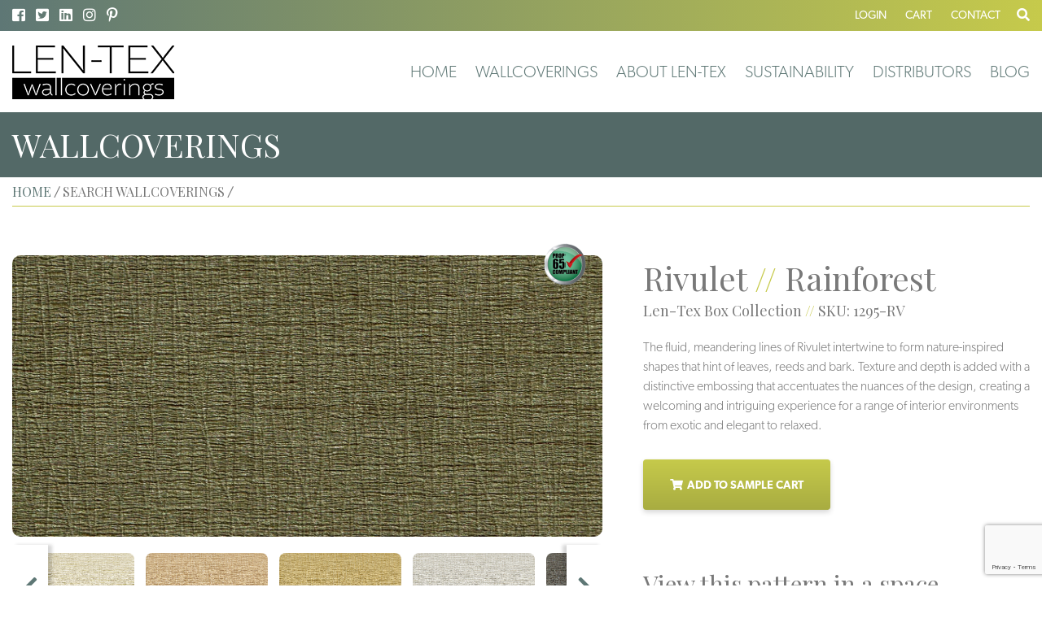

--- FILE ---
content_type: text/html; charset=UTF-8
request_url: https://lentexwallcoverings.com/product/1295-rv/
body_size: 19459
content:
<!DOCTYPE html>
<html lang="en-US">
<head>
	<!-- Google tag (gtag.js) -->
<script async src="https://www.googletagmanager.com/gtag/js?id=AW-454564678"></script>
<script>
  window.dataLayer = window.dataLayer || [];
  function gtag(){dataLayer.push(arguments);}
  gtag('js', new Date());

  gtag('config', 'AW-454564678');
</script>
	<!-- Google tag (gtag.js) -->
<script async src="https://www.googletagmanager.com/gtag/js?id=G-3SWKGMQKBY"></script>
<script>
  window.dataLayer = window.dataLayer || [];
  function gtag(){dataLayer.push(arguments);}
  gtag('js', new Date());

  gtag('config', 'G-3SWKGMQKBY');
</script>
	
<!-- Google Tag Manager -->
<script>(function(w,d,s,l,i){w[l]=w[l]||[];w[l].push({'gtm.start':
new Date().getTime(),event:'gtm.js'});var f=d.getElementsByTagName(s)[0],
j=d.createElement(s),dl=l!='dataLayer'?'&l='+l:'';j.async=true;j.src=
'https://www.googletagmanager.com/gtm.js?id='+i+dl;f.parentNode.insertBefore(j,f);
})(window,document,'script','dataLayer','GTM-5TKB5C6Q');</script>
<!-- End Google Tag Manager -->	
	
	
	
	<!-- Set up Meta -->
	<meta http-equiv="X-UA-Compatible" content="IE=edge"/>
	<meta charset="UTF-8">
<script type="text/javascript">
/* <![CDATA[ */
var gform;gform||(document.addEventListener("gform_main_scripts_loaded",function(){gform.scriptsLoaded=!0}),document.addEventListener("gform/theme/scripts_loaded",function(){gform.themeScriptsLoaded=!0}),window.addEventListener("DOMContentLoaded",function(){gform.domLoaded=!0}),gform={domLoaded:!1,scriptsLoaded:!1,themeScriptsLoaded:!1,isFormEditor:()=>"function"==typeof InitializeEditor,callIfLoaded:function(o){return!(!gform.domLoaded||!gform.scriptsLoaded||!gform.themeScriptsLoaded&&!gform.isFormEditor()||(gform.isFormEditor()&&console.warn("The use of gform.initializeOnLoaded() is deprecated in the form editor context and will be removed in Gravity Forms 3.1."),o(),0))},initializeOnLoaded:function(o){gform.callIfLoaded(o)||(document.addEventListener("gform_main_scripts_loaded",()=>{gform.scriptsLoaded=!0,gform.callIfLoaded(o)}),document.addEventListener("gform/theme/scripts_loaded",()=>{gform.themeScriptsLoaded=!0,gform.callIfLoaded(o)}),window.addEventListener("DOMContentLoaded",()=>{gform.domLoaded=!0,gform.callIfLoaded(o)}))},hooks:{action:{},filter:{}},addAction:function(o,r,e,t){gform.addHook("action",o,r,e,t)},addFilter:function(o,r,e,t){gform.addHook("filter",o,r,e,t)},doAction:function(o){gform.doHook("action",o,arguments)},applyFilters:function(o){return gform.doHook("filter",o,arguments)},removeAction:function(o,r){gform.removeHook("action",o,r)},removeFilter:function(o,r,e){gform.removeHook("filter",o,r,e)},addHook:function(o,r,e,t,n){null==gform.hooks[o][r]&&(gform.hooks[o][r]=[]);var d=gform.hooks[o][r];null==n&&(n=r+"_"+d.length),gform.hooks[o][r].push({tag:n,callable:e,priority:t=null==t?10:t})},doHook:function(r,o,e){var t;if(e=Array.prototype.slice.call(e,1),null!=gform.hooks[r][o]&&((o=gform.hooks[r][o]).sort(function(o,r){return o.priority-r.priority}),o.forEach(function(o){"function"!=typeof(t=o.callable)&&(t=window[t]),"action"==r?t.apply(null,e):e[0]=t.apply(null,e)})),"filter"==r)return e[0]},removeHook:function(o,r,t,n){var e;null!=gform.hooks[o][r]&&(e=(e=gform.hooks[o][r]).filter(function(o,r,e){return!!(null!=n&&n!=o.tag||null!=t&&t!=o.priority)}),gform.hooks[o][r]=e)}});
/* ]]> */
</script>

	
	<!-- Set the viewport width to device width for mobile -->
	<meta name="viewport" content="width=device-width, initial-scale=1, maximum-scale=2.0, user-scalable=yes">
	
	<!-- Add Google Fonts -->
	<link href='https://fonts.googleapis.com/css?family=Open+Sans:400italic,400,300,600,700,800' rel='stylesheet' type='text/css'>
	<link href="https://fonts.googleapis.com/css?family=Playfair+Display:400,700" rel="stylesheet">
	<link rel="stylesheet" href="https://use.typekit.net/uwf7fph.css">
	<meta name="p:domain_verify" content="c5c1ada3d6c443c2d6269cc9c53ac605"/>
	<meta name='robots' content='index, follow, max-image-preview:large, max-snippet:-1, max-video-preview:-1' />

	<!-- This site is optimized with the Yoast SEO plugin v26.6 - https://yoast.com/wordpress/plugins/seo/ -->
	<title>1295-RV - Len-Tex Wallcoverings</title>
	<link rel="canonical" href="https://lentexwallcoverings.com/product/1295-rv/" />
	<meta property="og:locale" content="en_US" />
	<meta property="og:type" content="article" />
	<meta property="og:title" content="1295-RV - Len-Tex Wallcoverings" />
	<meta property="og:description" content="The fluid, meandering lines of Rivulet intertwine to form nature-inspired shapes that hint of leaves, reeds and bark. Texture and depth is added with a distinctive embossing that accentuates the nuances of the design, creating a welcoming and intriguing experience for a range of interior environments from exotic and elegant to relaxed." />
	<meta property="og:url" content="https://lentexwallcoverings.com/product/1295-rv/" />
	<meta property="og:site_name" content="Len-Tex Wallcoverings" />
	<meta property="article:modified_time" content="2024-09-12T13:17:43+00:00" />
	<meta property="og:image" content="https://lentexwallcoverings.com/wp-content/uploads/2018/12/Rivulet_1295-RV_Rainforest.jpg" />
	<meta property="og:image:width" content="1902" />
	<meta property="og:image:height" content="908" />
	<meta property="og:image:type" content="image/jpeg" />
	<meta name="twitter:card" content="summary_large_image" />
	<meta name="twitter:label1" content="Est. reading time" />
	<meta name="twitter:data1" content="1 minute" />
	<!-- / Yoast SEO plugin. -->


<link rel="alternate" title="oEmbed (JSON)" type="application/json+oembed" href="https://lentexwallcoverings.com/wp-json/oembed/1.0/embed?url=https%3A%2F%2Flentexwallcoverings.com%2Fproduct%2F1295-rv%2F" />
<link rel="alternate" title="oEmbed (XML)" type="text/xml+oembed" href="https://lentexwallcoverings.com/wp-json/oembed/1.0/embed?url=https%3A%2F%2Flentexwallcoverings.com%2Fproduct%2F1295-rv%2F&#038;format=xml" />
		<!-- This site uses the Google Analytics by MonsterInsights plugin v9.11.0 - Using Analytics tracking - https://www.monsterinsights.com/ -->
							<script src="//www.googletagmanager.com/gtag/js?id=G-XNMQGF96TV"  data-cfasync="false" data-wpfc-render="false" type="text/javascript" async></script>
			<script data-cfasync="false" data-wpfc-render="false" type="text/javascript">
				var mi_version = '9.11.0';
				var mi_track_user = true;
				var mi_no_track_reason = '';
								var MonsterInsightsDefaultLocations = {"page_location":"https:\/\/lentexwallcoverings.com\/product\/1295-rv\/"};
								MonsterInsightsDefaultLocations.page_location = window.location.href;
								if ( typeof MonsterInsightsPrivacyGuardFilter === 'function' ) {
					var MonsterInsightsLocations = (typeof MonsterInsightsExcludeQuery === 'object') ? MonsterInsightsPrivacyGuardFilter( MonsterInsightsExcludeQuery ) : MonsterInsightsPrivacyGuardFilter( MonsterInsightsDefaultLocations );
				} else {
					var MonsterInsightsLocations = (typeof MonsterInsightsExcludeQuery === 'object') ? MonsterInsightsExcludeQuery : MonsterInsightsDefaultLocations;
				}

								var disableStrs = [
										'ga-disable-G-XNMQGF96TV',
									];

				/* Function to detect opted out users */
				function __gtagTrackerIsOptedOut() {
					for (var index = 0; index < disableStrs.length; index++) {
						if (document.cookie.indexOf(disableStrs[index] + '=true') > -1) {
							return true;
						}
					}

					return false;
				}

				/* Disable tracking if the opt-out cookie exists. */
				if (__gtagTrackerIsOptedOut()) {
					for (var index = 0; index < disableStrs.length; index++) {
						window[disableStrs[index]] = true;
					}
				}

				/* Opt-out function */
				function __gtagTrackerOptout() {
					for (var index = 0; index < disableStrs.length; index++) {
						document.cookie = disableStrs[index] + '=true; expires=Thu, 31 Dec 2099 23:59:59 UTC; path=/';
						window[disableStrs[index]] = true;
					}
				}

				if ('undefined' === typeof gaOptout) {
					function gaOptout() {
						__gtagTrackerOptout();
					}
				}
								window.dataLayer = window.dataLayer || [];

				window.MonsterInsightsDualTracker = {
					helpers: {},
					trackers: {},
				};
				if (mi_track_user) {
					function __gtagDataLayer() {
						dataLayer.push(arguments);
					}

					function __gtagTracker(type, name, parameters) {
						if (!parameters) {
							parameters = {};
						}

						if (parameters.send_to) {
							__gtagDataLayer.apply(null, arguments);
							return;
						}

						if (type === 'event') {
														parameters.send_to = monsterinsights_frontend.v4_id;
							var hookName = name;
							if (typeof parameters['event_category'] !== 'undefined') {
								hookName = parameters['event_category'] + ':' + name;
							}

							if (typeof MonsterInsightsDualTracker.trackers[hookName] !== 'undefined') {
								MonsterInsightsDualTracker.trackers[hookName](parameters);
							} else {
								__gtagDataLayer('event', name, parameters);
							}
							
						} else {
							__gtagDataLayer.apply(null, arguments);
						}
					}

					__gtagTracker('js', new Date());
					__gtagTracker('set', {
						'developer_id.dZGIzZG': true,
											});
					if ( MonsterInsightsLocations.page_location ) {
						__gtagTracker('set', MonsterInsightsLocations);
					}
										__gtagTracker('config', 'G-XNMQGF96TV', {"forceSSL":"true"} );
										window.gtag = __gtagTracker;										(function () {
						/* https://developers.google.com/analytics/devguides/collection/analyticsjs/ */
						/* ga and __gaTracker compatibility shim. */
						var noopfn = function () {
							return null;
						};
						var newtracker = function () {
							return new Tracker();
						};
						var Tracker = function () {
							return null;
						};
						var p = Tracker.prototype;
						p.get = noopfn;
						p.set = noopfn;
						p.send = function () {
							var args = Array.prototype.slice.call(arguments);
							args.unshift('send');
							__gaTracker.apply(null, args);
						};
						var __gaTracker = function () {
							var len = arguments.length;
							if (len === 0) {
								return;
							}
							var f = arguments[len - 1];
							if (typeof f !== 'object' || f === null || typeof f.hitCallback !== 'function') {
								if ('send' === arguments[0]) {
									var hitConverted, hitObject = false, action;
									if ('event' === arguments[1]) {
										if ('undefined' !== typeof arguments[3]) {
											hitObject = {
												'eventAction': arguments[3],
												'eventCategory': arguments[2],
												'eventLabel': arguments[4],
												'value': arguments[5] ? arguments[5] : 1,
											}
										}
									}
									if ('pageview' === arguments[1]) {
										if ('undefined' !== typeof arguments[2]) {
											hitObject = {
												'eventAction': 'page_view',
												'page_path': arguments[2],
											}
										}
									}
									if (typeof arguments[2] === 'object') {
										hitObject = arguments[2];
									}
									if (typeof arguments[5] === 'object') {
										Object.assign(hitObject, arguments[5]);
									}
									if ('undefined' !== typeof arguments[1].hitType) {
										hitObject = arguments[1];
										if ('pageview' === hitObject.hitType) {
											hitObject.eventAction = 'page_view';
										}
									}
									if (hitObject) {
										action = 'timing' === arguments[1].hitType ? 'timing_complete' : hitObject.eventAction;
										hitConverted = mapArgs(hitObject);
										__gtagTracker('event', action, hitConverted);
									}
								}
								return;
							}

							function mapArgs(args) {
								var arg, hit = {};
								var gaMap = {
									'eventCategory': 'event_category',
									'eventAction': 'event_action',
									'eventLabel': 'event_label',
									'eventValue': 'event_value',
									'nonInteraction': 'non_interaction',
									'timingCategory': 'event_category',
									'timingVar': 'name',
									'timingValue': 'value',
									'timingLabel': 'event_label',
									'page': 'page_path',
									'location': 'page_location',
									'title': 'page_title',
									'referrer' : 'page_referrer',
								};
								for (arg in args) {
																		if (!(!args.hasOwnProperty(arg) || !gaMap.hasOwnProperty(arg))) {
										hit[gaMap[arg]] = args[arg];
									} else {
										hit[arg] = args[arg];
									}
								}
								return hit;
							}

							try {
								f.hitCallback();
							} catch (ex) {
							}
						};
						__gaTracker.create = newtracker;
						__gaTracker.getByName = newtracker;
						__gaTracker.getAll = function () {
							return [];
						};
						__gaTracker.remove = noopfn;
						__gaTracker.loaded = true;
						window['__gaTracker'] = __gaTracker;
					})();
									} else {
										console.log("");
					(function () {
						function __gtagTracker() {
							return null;
						}

						window['__gtagTracker'] = __gtagTracker;
						window['gtag'] = __gtagTracker;
					})();
									}
			</script>
							<!-- / Google Analytics by MonsterInsights -->
		<style id='wp-img-auto-sizes-contain-inline-css' type='text/css'>
img:is([sizes=auto i],[sizes^="auto," i]){contain-intrinsic-size:3000px 1500px}
/*# sourceURL=wp-img-auto-sizes-contain-inline-css */
</style>
<style id='wp-block-library-inline-css' type='text/css'>
:root{--wp-block-synced-color:#7a00df;--wp-block-synced-color--rgb:122,0,223;--wp-bound-block-color:var(--wp-block-synced-color);--wp-editor-canvas-background:#ddd;--wp-admin-theme-color:#007cba;--wp-admin-theme-color--rgb:0,124,186;--wp-admin-theme-color-darker-10:#006ba1;--wp-admin-theme-color-darker-10--rgb:0,107,160.5;--wp-admin-theme-color-darker-20:#005a87;--wp-admin-theme-color-darker-20--rgb:0,90,135;--wp-admin-border-width-focus:2px}@media (min-resolution:192dpi){:root{--wp-admin-border-width-focus:1.5px}}.wp-element-button{cursor:pointer}:root .has-very-light-gray-background-color{background-color:#eee}:root .has-very-dark-gray-background-color{background-color:#313131}:root .has-very-light-gray-color{color:#eee}:root .has-very-dark-gray-color{color:#313131}:root .has-vivid-green-cyan-to-vivid-cyan-blue-gradient-background{background:linear-gradient(135deg,#00d084,#0693e3)}:root .has-purple-crush-gradient-background{background:linear-gradient(135deg,#34e2e4,#4721fb 50%,#ab1dfe)}:root .has-hazy-dawn-gradient-background{background:linear-gradient(135deg,#faaca8,#dad0ec)}:root .has-subdued-olive-gradient-background{background:linear-gradient(135deg,#fafae1,#67a671)}:root .has-atomic-cream-gradient-background{background:linear-gradient(135deg,#fdd79a,#004a59)}:root .has-nightshade-gradient-background{background:linear-gradient(135deg,#330968,#31cdcf)}:root .has-midnight-gradient-background{background:linear-gradient(135deg,#020381,#2874fc)}:root{--wp--preset--font-size--normal:16px;--wp--preset--font-size--huge:42px}.has-regular-font-size{font-size:1em}.has-larger-font-size{font-size:2.625em}.has-normal-font-size{font-size:var(--wp--preset--font-size--normal)}.has-huge-font-size{font-size:var(--wp--preset--font-size--huge)}.has-text-align-center{text-align:center}.has-text-align-left{text-align:left}.has-text-align-right{text-align:right}.has-fit-text{white-space:nowrap!important}#end-resizable-editor-section{display:none}.aligncenter{clear:both}.items-justified-left{justify-content:flex-start}.items-justified-center{justify-content:center}.items-justified-right{justify-content:flex-end}.items-justified-space-between{justify-content:space-between}.screen-reader-text{border:0;clip-path:inset(50%);height:1px;margin:-1px;overflow:hidden;padding:0;position:absolute;width:1px;word-wrap:normal!important}.screen-reader-text:focus{background-color:#ddd;clip-path:none;color:#444;display:block;font-size:1em;height:auto;left:5px;line-height:normal;padding:15px 23px 14px;text-decoration:none;top:5px;width:auto;z-index:100000}html :where(.has-border-color){border-style:solid}html :where([style*=border-top-color]){border-top-style:solid}html :where([style*=border-right-color]){border-right-style:solid}html :where([style*=border-bottom-color]){border-bottom-style:solid}html :where([style*=border-left-color]){border-left-style:solid}html :where([style*=border-width]){border-style:solid}html :where([style*=border-top-width]){border-top-style:solid}html :where([style*=border-right-width]){border-right-style:solid}html :where([style*=border-bottom-width]){border-bottom-style:solid}html :where([style*=border-left-width]){border-left-style:solid}html :where(img[class*=wp-image-]){height:auto;max-width:100%}:where(figure){margin:0 0 1em}html :where(.is-position-sticky){--wp-admin--admin-bar--position-offset:var(--wp-admin--admin-bar--height,0px)}@media screen and (max-width:600px){html :where(.is-position-sticky){--wp-admin--admin-bar--position-offset:0px}}

/*# sourceURL=wp-block-library-inline-css */
</style><style id='global-styles-inline-css' type='text/css'>
:root{--wp--preset--aspect-ratio--square: 1;--wp--preset--aspect-ratio--4-3: 4/3;--wp--preset--aspect-ratio--3-4: 3/4;--wp--preset--aspect-ratio--3-2: 3/2;--wp--preset--aspect-ratio--2-3: 2/3;--wp--preset--aspect-ratio--16-9: 16/9;--wp--preset--aspect-ratio--9-16: 9/16;--wp--preset--color--black: #000000;--wp--preset--color--cyan-bluish-gray: #abb8c3;--wp--preset--color--white: #ffffff;--wp--preset--color--pale-pink: #f78da7;--wp--preset--color--vivid-red: #cf2e2e;--wp--preset--color--luminous-vivid-orange: #ff6900;--wp--preset--color--luminous-vivid-amber: #fcb900;--wp--preset--color--light-green-cyan: #7bdcb5;--wp--preset--color--vivid-green-cyan: #00d084;--wp--preset--color--pale-cyan-blue: #8ed1fc;--wp--preset--color--vivid-cyan-blue: #0693e3;--wp--preset--color--vivid-purple: #9b51e0;--wp--preset--gradient--vivid-cyan-blue-to-vivid-purple: linear-gradient(135deg,rgb(6,147,227) 0%,rgb(155,81,224) 100%);--wp--preset--gradient--light-green-cyan-to-vivid-green-cyan: linear-gradient(135deg,rgb(122,220,180) 0%,rgb(0,208,130) 100%);--wp--preset--gradient--luminous-vivid-amber-to-luminous-vivid-orange: linear-gradient(135deg,rgb(252,185,0) 0%,rgb(255,105,0) 100%);--wp--preset--gradient--luminous-vivid-orange-to-vivid-red: linear-gradient(135deg,rgb(255,105,0) 0%,rgb(207,46,46) 100%);--wp--preset--gradient--very-light-gray-to-cyan-bluish-gray: linear-gradient(135deg,rgb(238,238,238) 0%,rgb(169,184,195) 100%);--wp--preset--gradient--cool-to-warm-spectrum: linear-gradient(135deg,rgb(74,234,220) 0%,rgb(151,120,209) 20%,rgb(207,42,186) 40%,rgb(238,44,130) 60%,rgb(251,105,98) 80%,rgb(254,248,76) 100%);--wp--preset--gradient--blush-light-purple: linear-gradient(135deg,rgb(255,206,236) 0%,rgb(152,150,240) 100%);--wp--preset--gradient--blush-bordeaux: linear-gradient(135deg,rgb(254,205,165) 0%,rgb(254,45,45) 50%,rgb(107,0,62) 100%);--wp--preset--gradient--luminous-dusk: linear-gradient(135deg,rgb(255,203,112) 0%,rgb(199,81,192) 50%,rgb(65,88,208) 100%);--wp--preset--gradient--pale-ocean: linear-gradient(135deg,rgb(255,245,203) 0%,rgb(182,227,212) 50%,rgb(51,167,181) 100%);--wp--preset--gradient--electric-grass: linear-gradient(135deg,rgb(202,248,128) 0%,rgb(113,206,126) 100%);--wp--preset--gradient--midnight: linear-gradient(135deg,rgb(2,3,129) 0%,rgb(40,116,252) 100%);--wp--preset--font-size--small: 13px;--wp--preset--font-size--medium: 20px;--wp--preset--font-size--large: 36px;--wp--preset--font-size--x-large: 42px;--wp--preset--spacing--20: 0.44rem;--wp--preset--spacing--30: 0.67rem;--wp--preset--spacing--40: 1rem;--wp--preset--spacing--50: 1.5rem;--wp--preset--spacing--60: 2.25rem;--wp--preset--spacing--70: 3.38rem;--wp--preset--spacing--80: 5.06rem;--wp--preset--shadow--natural: 6px 6px 9px rgba(0, 0, 0, 0.2);--wp--preset--shadow--deep: 12px 12px 50px rgba(0, 0, 0, 0.4);--wp--preset--shadow--sharp: 6px 6px 0px rgba(0, 0, 0, 0.2);--wp--preset--shadow--outlined: 6px 6px 0px -3px rgb(255, 255, 255), 6px 6px rgb(0, 0, 0);--wp--preset--shadow--crisp: 6px 6px 0px rgb(0, 0, 0);}:where(.is-layout-flex){gap: 0.5em;}:where(.is-layout-grid){gap: 0.5em;}body .is-layout-flex{display: flex;}.is-layout-flex{flex-wrap: wrap;align-items: center;}.is-layout-flex > :is(*, div){margin: 0;}body .is-layout-grid{display: grid;}.is-layout-grid > :is(*, div){margin: 0;}:where(.wp-block-columns.is-layout-flex){gap: 2em;}:where(.wp-block-columns.is-layout-grid){gap: 2em;}:where(.wp-block-post-template.is-layout-flex){gap: 1.25em;}:where(.wp-block-post-template.is-layout-grid){gap: 1.25em;}.has-black-color{color: var(--wp--preset--color--black) !important;}.has-cyan-bluish-gray-color{color: var(--wp--preset--color--cyan-bluish-gray) !important;}.has-white-color{color: var(--wp--preset--color--white) !important;}.has-pale-pink-color{color: var(--wp--preset--color--pale-pink) !important;}.has-vivid-red-color{color: var(--wp--preset--color--vivid-red) !important;}.has-luminous-vivid-orange-color{color: var(--wp--preset--color--luminous-vivid-orange) !important;}.has-luminous-vivid-amber-color{color: var(--wp--preset--color--luminous-vivid-amber) !important;}.has-light-green-cyan-color{color: var(--wp--preset--color--light-green-cyan) !important;}.has-vivid-green-cyan-color{color: var(--wp--preset--color--vivid-green-cyan) !important;}.has-pale-cyan-blue-color{color: var(--wp--preset--color--pale-cyan-blue) !important;}.has-vivid-cyan-blue-color{color: var(--wp--preset--color--vivid-cyan-blue) !important;}.has-vivid-purple-color{color: var(--wp--preset--color--vivid-purple) !important;}.has-black-background-color{background-color: var(--wp--preset--color--black) !important;}.has-cyan-bluish-gray-background-color{background-color: var(--wp--preset--color--cyan-bluish-gray) !important;}.has-white-background-color{background-color: var(--wp--preset--color--white) !important;}.has-pale-pink-background-color{background-color: var(--wp--preset--color--pale-pink) !important;}.has-vivid-red-background-color{background-color: var(--wp--preset--color--vivid-red) !important;}.has-luminous-vivid-orange-background-color{background-color: var(--wp--preset--color--luminous-vivid-orange) !important;}.has-luminous-vivid-amber-background-color{background-color: var(--wp--preset--color--luminous-vivid-amber) !important;}.has-light-green-cyan-background-color{background-color: var(--wp--preset--color--light-green-cyan) !important;}.has-vivid-green-cyan-background-color{background-color: var(--wp--preset--color--vivid-green-cyan) !important;}.has-pale-cyan-blue-background-color{background-color: var(--wp--preset--color--pale-cyan-blue) !important;}.has-vivid-cyan-blue-background-color{background-color: var(--wp--preset--color--vivid-cyan-blue) !important;}.has-vivid-purple-background-color{background-color: var(--wp--preset--color--vivid-purple) !important;}.has-black-border-color{border-color: var(--wp--preset--color--black) !important;}.has-cyan-bluish-gray-border-color{border-color: var(--wp--preset--color--cyan-bluish-gray) !important;}.has-white-border-color{border-color: var(--wp--preset--color--white) !important;}.has-pale-pink-border-color{border-color: var(--wp--preset--color--pale-pink) !important;}.has-vivid-red-border-color{border-color: var(--wp--preset--color--vivid-red) !important;}.has-luminous-vivid-orange-border-color{border-color: var(--wp--preset--color--luminous-vivid-orange) !important;}.has-luminous-vivid-amber-border-color{border-color: var(--wp--preset--color--luminous-vivid-amber) !important;}.has-light-green-cyan-border-color{border-color: var(--wp--preset--color--light-green-cyan) !important;}.has-vivid-green-cyan-border-color{border-color: var(--wp--preset--color--vivid-green-cyan) !important;}.has-pale-cyan-blue-border-color{border-color: var(--wp--preset--color--pale-cyan-blue) !important;}.has-vivid-cyan-blue-border-color{border-color: var(--wp--preset--color--vivid-cyan-blue) !important;}.has-vivid-purple-border-color{border-color: var(--wp--preset--color--vivid-purple) !important;}.has-vivid-cyan-blue-to-vivid-purple-gradient-background{background: var(--wp--preset--gradient--vivid-cyan-blue-to-vivid-purple) !important;}.has-light-green-cyan-to-vivid-green-cyan-gradient-background{background: var(--wp--preset--gradient--light-green-cyan-to-vivid-green-cyan) !important;}.has-luminous-vivid-amber-to-luminous-vivid-orange-gradient-background{background: var(--wp--preset--gradient--luminous-vivid-amber-to-luminous-vivid-orange) !important;}.has-luminous-vivid-orange-to-vivid-red-gradient-background{background: var(--wp--preset--gradient--luminous-vivid-orange-to-vivid-red) !important;}.has-very-light-gray-to-cyan-bluish-gray-gradient-background{background: var(--wp--preset--gradient--very-light-gray-to-cyan-bluish-gray) !important;}.has-cool-to-warm-spectrum-gradient-background{background: var(--wp--preset--gradient--cool-to-warm-spectrum) !important;}.has-blush-light-purple-gradient-background{background: var(--wp--preset--gradient--blush-light-purple) !important;}.has-blush-bordeaux-gradient-background{background: var(--wp--preset--gradient--blush-bordeaux) !important;}.has-luminous-dusk-gradient-background{background: var(--wp--preset--gradient--luminous-dusk) !important;}.has-pale-ocean-gradient-background{background: var(--wp--preset--gradient--pale-ocean) !important;}.has-electric-grass-gradient-background{background: var(--wp--preset--gradient--electric-grass) !important;}.has-midnight-gradient-background{background: var(--wp--preset--gradient--midnight) !important;}.has-small-font-size{font-size: var(--wp--preset--font-size--small) !important;}.has-medium-font-size{font-size: var(--wp--preset--font-size--medium) !important;}.has-large-font-size{font-size: var(--wp--preset--font-size--large) !important;}.has-x-large-font-size{font-size: var(--wp--preset--font-size--x-large) !important;}
/*# sourceURL=global-styles-inline-css */
</style>

<style id='classic-theme-styles-inline-css' type='text/css'>
/*! This file is auto-generated */
.wp-block-button__link{color:#fff;background-color:#32373c;border-radius:9999px;box-shadow:none;text-decoration:none;padding:calc(.667em + 2px) calc(1.333em + 2px);font-size:1.125em}.wp-block-file__button{background:#32373c;color:#fff;text-decoration:none}
/*# sourceURL=/wp-includes/css/classic-themes.min.css */
</style>
<link rel='stylesheet' id='woocommerce-layout-css' href='https://lentexwallcoverings.com/wp-content/plugins/woocommerce/assets/css/woocommerce-layout.css?ver=10.4.3' type='text/css' media='all' />
<link rel='stylesheet' id='woocommerce-smallscreen-css' href='https://lentexwallcoverings.com/wp-content/plugins/woocommerce/assets/css/woocommerce-smallscreen.css?ver=10.4.3' type='text/css' media='only screen and (max-width: 768px)' />
<link rel='stylesheet' id='woocommerce-general-css' href='https://lentexwallcoverings.com/wp-content/plugins/woocommerce/assets/css/woocommerce.css?ver=10.4.3' type='text/css' media='all' />
<style id='woocommerce-inline-inline-css' type='text/css'>
.woocommerce form .form-row .required { visibility: visible; }
/*# sourceURL=woocommerce-inline-inline-css */
</style>
<link rel='stylesheet' id='foundation-css' href='https://lentexwallcoverings.com/wp-content/themes/ltx/css/foundation.min.css?ver=6.3.0' type='text/css' media='all' />
<link rel='stylesheet' id='font-awesome-css' href='https://lentexwallcoverings.com/wp-content/themes/ltx/css/plugins/fontawesome.min.css?ver=5.3.1' type='text/css' media='all' />
<link rel='stylesheet' id='slick-css' href='https://lentexwallcoverings.com/wp-content/themes/ltx/css/plugins/slick.css?ver=1.6.0' type='text/css' media='all' />
<link rel='stylesheet' id='fancybox.v2-css' href='https://lentexwallcoverings.com/wp-content/themes/ltx/css/plugins/jquery.fancybox.v2.css?ver=2.1.5' type='text/css' media='all' />
<link rel='stylesheet' id='custom-css' href='https://lentexwallcoverings.com/wp-content/themes/ltx/css/custom.css' type='text/css' media='all' />
<link rel='stylesheet' id='media-screens-css' href='https://lentexwallcoverings.com/wp-content/themes/ltx/css/media-screens.css' type='text/css' media='all' />
<link rel='stylesheet' id='style-css' href='https://lentexwallcoverings.com/wp-content/themes/ltx/style.css' type='text/css' media='all' />
<script type="text/javascript" src="https://lentexwallcoverings.com/wp-content/plugins/google-analytics-for-wordpress/assets/js/frontend-gtag.min.js?ver=9.11.0" id="monsterinsights-frontend-script-js" async="async" data-wp-strategy="async"></script>
<script data-cfasync="false" data-wpfc-render="false" type="text/javascript" id='monsterinsights-frontend-script-js-extra'>/* <![CDATA[ */
var monsterinsights_frontend = {"js_events_tracking":"true","download_extensions":"doc,pdf,ppt,zip,xls,docx,pptx,xlsx","inbound_paths":"[]","home_url":"https:\/\/lentexwallcoverings.com","hash_tracking":"false","v4_id":"G-XNMQGF96TV"};/* ]]> */
</script>
<script type="text/javascript" src="https://lentexwallcoverings.com/wp-includes/js/jquery/jquery.min.js?ver=3.7.1" id="jquery-core-js"></script>
<script type="text/javascript" src="https://lentexwallcoverings.com/wp-includes/js/jquery/jquery-migrate.min.js?ver=3.4.1" id="jquery-migrate-js"></script>
<script type="text/javascript" src="https://lentexwallcoverings.com/wp-content/plugins/woocommerce/assets/js/jquery-blockui/jquery.blockUI.min.js?ver=2.7.0-wc.10.4.3" id="wc-jquery-blockui-js" defer="defer" data-wp-strategy="defer"></script>
<script type="text/javascript" id="wc-add-to-cart-js-extra">
/* <![CDATA[ */
var wc_add_to_cart_params = {"ajax_url":"/wp-admin/admin-ajax.php","wc_ajax_url":"/?wc-ajax=%%endpoint%%","i18n_view_cart":"View cart","cart_url":"https://lentexwallcoverings.com/cart/","is_cart":"","cart_redirect_after_add":"no"};
//# sourceURL=wc-add-to-cart-js-extra
/* ]]> */
</script>
<script type="text/javascript" src="https://lentexwallcoverings.com/wp-content/plugins/woocommerce/assets/js/frontend/add-to-cart.min.js?ver=10.4.3" id="wc-add-to-cart-js" defer="defer" data-wp-strategy="defer"></script>
<script type="text/javascript" id="wc-single-product-js-extra">
/* <![CDATA[ */
var wc_single_product_params = {"i18n_required_rating_text":"Please select a rating","i18n_rating_options":["1 of 5 stars","2 of 5 stars","3 of 5 stars","4 of 5 stars","5 of 5 stars"],"i18n_product_gallery_trigger_text":"View full-screen image gallery","review_rating_required":"yes","flexslider":{"rtl":false,"animation":"slide","smoothHeight":true,"directionNav":false,"controlNav":"thumbnails","slideshow":false,"animationSpeed":500,"animationLoop":false,"allowOneSlide":false},"zoom_enabled":"","zoom_options":[],"photoswipe_enabled":"","photoswipe_options":{"shareEl":false,"closeOnScroll":false,"history":false,"hideAnimationDuration":0,"showAnimationDuration":0},"flexslider_enabled":""};
//# sourceURL=wc-single-product-js-extra
/* ]]> */
</script>
<script type="text/javascript" src="https://lentexwallcoverings.com/wp-content/plugins/woocommerce/assets/js/frontend/single-product.min.js?ver=10.4.3" id="wc-single-product-js" defer="defer" data-wp-strategy="defer"></script>
<script type="text/javascript" src="https://lentexwallcoverings.com/wp-content/plugins/woocommerce/assets/js/js-cookie/js.cookie.min.js?ver=2.1.4-wc.10.4.3" id="wc-js-cookie-js" defer="defer" data-wp-strategy="defer"></script>
<script type="text/javascript" id="woocommerce-js-extra">
/* <![CDATA[ */
var woocommerce_params = {"ajax_url":"/wp-admin/admin-ajax.php","wc_ajax_url":"/?wc-ajax=%%endpoint%%","i18n_password_show":"Show password","i18n_password_hide":"Hide password"};
//# sourceURL=woocommerce-js-extra
/* ]]> */
</script>
<script type="text/javascript" src="https://lentexwallcoverings.com/wp-content/plugins/woocommerce/assets/js/frontend/woocommerce.min.js?ver=10.4.3" id="woocommerce-js" defer="defer" data-wp-strategy="defer"></script>
<link rel="https://api.w.org/" href="https://lentexwallcoverings.com/wp-json/" /><link rel="alternate" title="JSON" type="application/json" href="https://lentexwallcoverings.com/wp-json/wp/v2/product/10487" /><link rel="EditURI" type="application/rsd+xml" title="RSD" href="https://lentexwallcoverings.com/xmlrpc.php?rsd" />
<link rel='shortlink' href='https://lentexwallcoverings.com/?p=10487' />

			<style type='text/css'>
				body.admin-bar {margin-top:32px !important}
				@media screen and (max-width: 782px) {
					body.admin-bar { margin-top:46px !important }
				}
			</style>
				<noscript><style>.woocommerce-product-gallery{ opacity: 1 !important; }</style></noscript>
	<style type="text/css">.recentcomments a{display:inline !important;padding:0 !important;margin:0 !important;}</style><meta name="generator" content="Powered by Slider Revolution 6.7.40 - responsive, Mobile-Friendly Slider Plugin for WordPress with comfortable drag and drop interface." />
<link rel="icon" href="https://lentexwallcoverings.com/wp-content/uploads/2025/11/cropped-Len-Tex_2025_Logo_BLACK-32x32.webp" sizes="32x32" />
<link rel="icon" href="https://lentexwallcoverings.com/wp-content/uploads/2025/11/cropped-Len-Tex_2025_Logo_BLACK-192x192.webp" sizes="192x192" />
<link rel="apple-touch-icon" href="https://lentexwallcoverings.com/wp-content/uploads/2025/11/cropped-Len-Tex_2025_Logo_BLACK-180x180.webp" />
<meta name="msapplication-TileImage" content="https://lentexwallcoverings.com/wp-content/uploads/2025/11/cropped-Len-Tex_2025_Logo_BLACK-270x270.webp" />
<script>function setREVStartSize(e){
			//window.requestAnimationFrame(function() {
				window.RSIW = window.RSIW===undefined ? window.innerWidth : window.RSIW;
				window.RSIH = window.RSIH===undefined ? window.innerHeight : window.RSIH;
				try {
					var pw = document.getElementById(e.c).parentNode.offsetWidth,
						newh;
					pw = pw===0 || isNaN(pw) || (e.l=="fullwidth" || e.layout=="fullwidth") ? window.RSIW : pw;
					e.tabw = e.tabw===undefined ? 0 : parseInt(e.tabw);
					e.thumbw = e.thumbw===undefined ? 0 : parseInt(e.thumbw);
					e.tabh = e.tabh===undefined ? 0 : parseInt(e.tabh);
					e.thumbh = e.thumbh===undefined ? 0 : parseInt(e.thumbh);
					e.tabhide = e.tabhide===undefined ? 0 : parseInt(e.tabhide);
					e.thumbhide = e.thumbhide===undefined ? 0 : parseInt(e.thumbhide);
					e.mh = e.mh===undefined || e.mh=="" || e.mh==="auto" ? 0 : parseInt(e.mh,0);
					if(e.layout==="fullscreen" || e.l==="fullscreen")
						newh = Math.max(e.mh,window.RSIH);
					else{
						e.gw = Array.isArray(e.gw) ? e.gw : [e.gw];
						for (var i in e.rl) if (e.gw[i]===undefined || e.gw[i]===0) e.gw[i] = e.gw[i-1];
						e.gh = e.el===undefined || e.el==="" || (Array.isArray(e.el) && e.el.length==0)? e.gh : e.el;
						e.gh = Array.isArray(e.gh) ? e.gh : [e.gh];
						for (var i in e.rl) if (e.gh[i]===undefined || e.gh[i]===0) e.gh[i] = e.gh[i-1];
											
						var nl = new Array(e.rl.length),
							ix = 0,
							sl;
						e.tabw = e.tabhide>=pw ? 0 : e.tabw;
						e.thumbw = e.thumbhide>=pw ? 0 : e.thumbw;
						e.tabh = e.tabhide>=pw ? 0 : e.tabh;
						e.thumbh = e.thumbhide>=pw ? 0 : e.thumbh;
						for (var i in e.rl) nl[i] = e.rl[i]<window.RSIW ? 0 : e.rl[i];
						sl = nl[0];
						for (var i in nl) if (sl>nl[i] && nl[i]>0) { sl = nl[i]; ix=i;}
						var m = pw>(e.gw[ix]+e.tabw+e.thumbw) ? 1 : (pw-(e.tabw+e.thumbw)) / (e.gw[ix]);
						newh =  (e.gh[ix] * m) + (e.tabh + e.thumbh);
					}
					var el = document.getElementById(e.c);
					if (el!==null && el) el.style.height = newh+"px";
					el = document.getElementById(e.c+"_wrapper");
					if (el!==null && el) {
						el.style.height = newh+"px";
						el.style.display = "block";
					}
				} catch(e){
					console.log("Failure at Presize of Slider:" + e)
				}
			//});
		  };</script>
	
	
	
<link rel='stylesheet' id='wc-blocks-style-css' href='https://lentexwallcoverings.com/wp-content/plugins/woocommerce/assets/client/blocks/wc-blocks.css?ver=wc-10.4.3' type='text/css' media='all' />
<link rel='stylesheet' id='rs-plugin-settings-css' href='//lentexwallcoverings.com/wp-content/plugins/revslider/sr6/assets/css/rs6.css?ver=6.7.40' type='text/css' media='all' />
<style id='rs-plugin-settings-inline-css' type='text/css'>
#rs-demo-id {}
/*# sourceURL=rs-plugin-settings-inline-css */
</style>
</head>

<body class="wp-singular product-template-default single single-product postid-10487 wp-custom-logo wp-theme-ltx theme-ltx woocommerce woocommerce-page woocommerce-no-js">

	<!-- Google Tag Manager (noscript) -->
<noscript><iframe src="https://www.googletagmanager.com/ns.html?id=GTM-5TKB5C6Q"
height="0" width="0" style="display:none;visibility:hidden"></iframe></noscript>
<!-- End Google Tag Manager (noscript) -->
	
<!-- <div class="preloader hide-for-medium">
	<div class="preloader__icon"></div>
</div> -->

<!-- BEGIN of header -->
<header class="header">
	<div class="top-line">
		<div class="row columns">
							<ul class="stay-tuned">
											<li class="stay-tuned-item">
							<a class="stay-tuned-link" href="https://www.facebook.com/lentexcorpwallcoverings/" target="_blank" aria-label="Link to a social network that opens in a new window">
								<i aria-hidden="true" class="fab fa-facebook-square"></i>
							</a>
						</li>
											<li class="stay-tuned-item">
							<a class="stay-tuned-link" href="https://twitter.com/lentexcorp" target="_blank" aria-label="Link to a social network that opens in a new window">
								<i aria-hidden="true" class="fab fa-twitter-square"></i>
							</a>
						</li>
											<li class="stay-tuned-item">
							<a class="stay-tuned-link" href="https://www.linkedin.com/company/len-tex-corporation" target="_blank" aria-label="Link to a social network that opens in a new window">
								<i aria-hidden="true" class="fab fa-linkedin"></i>
							</a>
						</li>
											<li class="stay-tuned-item">
							<a class="stay-tuned-link" href="https://www.instagram.com/len_tex.corp/" target="_blank" aria-label="Link to a social network that opens in a new window">
								<i aria-hidden="true" class="fab fa-instagram"></i>
							</a>
						</li>
											<li class="stay-tuned-item">
							<a class="stay-tuned-link" href="https://www.pinterest.com/lentexcorp/" target="_blank" aria-label="Link to a social network that opens in a new window">
								<i aria-hidden="true" class="fab fa-pinterest-p"></i>
							</a>
						</li>
									</ul>
						<div class="right-part">
				<i class="fas fa-search"></i>
				<nav class="menu-wrap">
					<div class="menu-top-line-menu-container"><ul id="menu-top-line-menu" class="top-line-menu"><li id="menu-item-13" class="menu-item menu-item-type-post_type menu-item-object-page menu-item-13"><a href="https://lentexwallcoverings.com/my-account/">Login</a></li>
<li id="menu-item-14" class="menu-item menu-item-type-post_type menu-item-object-page menu-item-14"><a href="https://lentexwallcoverings.com/cart/">Cart</a></li>
<li id="menu-item-12" class="menu-item menu-item-type-post_type menu-item-object-page menu-item-12"><a href="https://lentexwallcoverings.com/contact/">Contact</a></li>
</ul></div>				</nav>
				<div class="my-search">
					
<!-- BEGIN of search form -->
<form method="get" id="searchform" action="https://lentexwallcoverings.com/">
	<input type="search" name="s" id="s" placeholder="Search" value=""/>
	<button type="submit" name="submit" id="searchsubmit" >GO</button>
</form>
<!-- END of search form -->				</div>
			</div>
		</div>
	</div>
	<div class="row medium-uncollapse small-collapse">
		<div class="large-3 columns">
			<div class="logo text-center large-text-left">
				<a href="https://lentexwallcoverings.com/" class="custom-logo-link" rel="home" title="Len-Tex Wallcoverings" itemscope><img src="https://lentexwallcoverings.com/wp-content/uploads/2025/11/cropped-LENTEX-Horizontal-Wordmark-Logo-BLACK-2025_Small-1.webp" class="custom-logo" itemprop="siteLogo" alt="Len-Tex Wallcoverings"></a>			</div>
		</div>
		<div class="large-9 columns">
			<div class="title-bar" data-responsive-toggle="main-menu" data-hide-for="medium">
				<button class="menu-icon" type="button" data-toggle></button>
				<div class="title-bar-title">Menu</div>
			</div>
			<nav class="top-bar" id="main-menu">
				<div class="menu-main-menu-container"><ul id="menu-main-menu" class="menu header-menu dropdown" data-responsive-menu="accordion medium-dropdown" data-close-on-click-inside="false"><li id="menu-item-57" class="menu-item menu-item-type-post_type menu-item-object-page menu-item-home menu-item-57"><a href="https://lentexwallcoverings.com/">Home</a></li>
<li id="menu-item-240" class="menu-item menu-item-type-post_type menu-item-object-page menu-item-has-children current_page_parent has-dropdown menu-item-240"><a href="https://lentexwallcoverings.com/search-wallcoverings/">Wallcoverings</a>
<ul class="menu submenu">
	<li id="menu-item-14084" class="menu-item menu-item-type-post_type menu-item-object-page current_page_parent menu-item-14084"><a href="https://lentexwallcoverings.com/search-wallcoverings/">Search By Pattern</a></li>
	<li id="menu-item-409" class="menu-item menu-item-type-post_type menu-item-object-page menu-item-409"><a href="https://lentexwallcoverings.com/custom-wallcoverings/">Custom Wallcoverings</a></li>
	<li id="menu-item-381" class="menu-item menu-item-type-post_type menu-item-object-page menu-item-381"><a href="https://lentexwallcoverings.com/product-information/">Product Information</a></li>
	<li id="menu-item-380" class="menu-item menu-item-type-post_type menu-item-object-page menu-item-380"><a href="https://lentexwallcoverings.com/clean-vinyl-technology/">Clean Vinyl Technology®&#xfe0f;</a></li>
	<li id="menu-item-379" class="menu-item menu-item-type-post_type menu-item-object-page menu-item-379"><a href="https://lentexwallcoverings.com/installation-information/">Installation Information</a></li>
</ul>
</li>
<li id="menu-item-59" class="menu-item menu-item-type-post_type menu-item-object-page menu-item-has-children has-dropdown menu-item-59"><a href="https://lentexwallcoverings.com/about-len-tex/">About len-tex</a>
<ul class="menu submenu">
	<li id="menu-item-13331" class="menu-item menu-item-type-post_type menu-item-object-page menu-item-13331"><a href="https://lentexwallcoverings.com/about-len-tex/">Our Story</a></li>
	<li id="menu-item-13332" class="menu-item menu-item-type-post_type menu-item-object-page menu-item-13332"><a href="https://lentexwallcoverings.com/careers/">Careers</a></li>
</ul>
</li>
<li id="menu-item-344" class="menu-item menu-item-type-post_type menu-item-object-page menu-item-has-children has-dropdown menu-item-344"><a href="https://lentexwallcoverings.com/sustainability/">Sustainability</a>
<ul class="menu submenu">
	<li id="menu-item-378" class="menu-item menu-item-type-post_type menu-item-object-page menu-item-378"><a href="https://lentexwallcoverings.com/leed-credit/">LEED Credit</a></li>
	<li id="menu-item-377" class="menu-item menu-item-type-post_type menu-item-object-page menu-item-377"><a href="https://lentexwallcoverings.com/recycling-program/">Recycling Program</a></li>
	<li id="menu-item-376" class="menu-item menu-item-type-post_type menu-item-object-page menu-item-376"><a href="https://lentexwallcoverings.com/certifications/">Certifications</a></li>
</ul>
</li>
<li id="menu-item-63" class="menu-item menu-item-type-post_type menu-item-object-page menu-item-63"><a href="https://lentexwallcoverings.com/distributors/">Distributors</a></li>
<li id="menu-item-61" class="menu-item menu-item-type-post_type menu-item-object-page menu-item-61"><a href="https://lentexwallcoverings.com/blog/">Blog</a></li>
</ul></div>			</nav>
		</div>
	</div>
</header>
<!-- END of header -->

<div class="page-title-line">
	<div class="row columns text-left">
		<h1 class="page-title">Wallcoverings</h1>
	</div>
</div>



<div class="row columns text-left">
	<div class="breadcrumbs">
		<span property="itemListElement" typeof="ListItem"><a property="item" typeof="WebPage" title="Go to Len-Tex Wallcoverings." href="https://lentexwallcoverings.com" class="home"><span property="name">HOME</span></a><meta property="position" content="1"></span>&nbsp;/&nbsp;<span property="itemListElement" typeof="ListItem"><span property="name">Search Wallcoverings</span><meta property="position" content="2"></span>&nbsp;/&nbsp;<span class="post post-product current-item">1295-RV</span>	</div>
</div>

<div class="row columns">

	<div id="primary" class="content-area"><main id="main" class="site-main" role="main">
		
			<div class="woocommerce-notices-wrapper"></div><div id="product-10487" class="product type-product post-10487 status-publish first instock product_cat-len-tex-box-collection product_cat-rivulet has-post-thumbnail purchasable product-type-simple">

	<div class="woocommerce-product-gallery woocommerce-product-gallery--with-images woocommerce-product-gallery--columns-4 images" data-columns="4" style="opacity: 0; transition: opacity .25s ease-in-out;">
	<figure class="woocommerce-product-gallery__wrapper">
		<div data-thumb="https://lentexwallcoverings.com/wp-content/uploads/2018/12/Rivulet_1295-RV_Rainforest-100x100.jpg" data-thumb-alt="1295-RV" data-thumb-srcset="https://lentexwallcoverings.com/wp-content/uploads/2018/12/Rivulet_1295-RV_Rainforest-100x100.jpg 100w, https://lentexwallcoverings.com/wp-content/uploads/2018/12/Rivulet_1295-RV_Rainforest-150x150.jpg 150w, https://lentexwallcoverings.com/wp-content/uploads/2018/12/Rivulet_1295-RV_Rainforest-600x600.jpg 600w"  data-thumb-sizes="(max-width: 100px) 100vw, 100px" class="woocommerce-product-gallery__image"><a href="https://lentexwallcoverings.com/wp-content/uploads/2018/12/Rivulet_1295-RV_Rainforest.jpg"><img width="1902" height="908" src="https://lentexwallcoverings.com/wp-content/uploads/2018/12/Rivulet_1295-RV_Rainforest.jpg" class="wp-post-image" alt="1295-RV" data-caption="" data-src="https://lentexwallcoverings.com/wp-content/uploads/2018/12/Rivulet_1295-RV_Rainforest.jpg" data-large_image="https://lentexwallcoverings.com/wp-content/uploads/2018/12/Rivulet_1295-RV_Rainforest.jpg" data-large_image_width="1902" data-large_image_height="908" decoding="async" fetchpriority="high" srcset="https://lentexwallcoverings.com/wp-content/uploads/2018/12/Rivulet_1295-RV_Rainforest.jpg 1902w, https://lentexwallcoverings.com/wp-content/uploads/2018/12/Rivulet_1295-RV_Rainforest-300x143.jpg 300w, https://lentexwallcoverings.com/wp-content/uploads/2018/12/Rivulet_1295-RV_Rainforest-768x367.jpg 768w, https://lentexwallcoverings.com/wp-content/uploads/2018/12/Rivulet_1295-RV_Rainforest-1536x733.jpg 1536w" sizes="(max-width: 1902px) 100vw, 1902px" /></a></div>					<span class="prop-65-icon"></span>
			</figure>

			<div class="slider_variation">
	

			<div class="slick-slide">
			<a href="https://lentexwallcoverings.com/product/1273-rv/">
				<div class="related-variations matchHeight">
					<div class="prod-img bg-cover" style="background-image: url(https://lentexwallcoverings.com/wp-content/uploads/2018/12/Rivulet_1273-RV_Carnelian.jpg)"></div>
										<h6 class="title">Carnelian</h6>
				</div>
			</a>
		</div>
		

			<div class="slick-slide">
			<a href="https://lentexwallcoverings.com/product/1278-rv/">
				<div class="related-variations matchHeight">
					<div class="prod-img bg-cover" style="background-image: url(https://lentexwallcoverings.com/wp-content/uploads/2018/12/Rivulet_1278-RV_Opal.jpg)"></div>
										<h6 class="title">Opal</h6>
				</div>
			</a>
		</div>
		

			<div class="slick-slide">
			<a href="https://lentexwallcoverings.com/product/1279-rv/">
				<div class="related-variations matchHeight">
					<div class="prod-img bg-cover" style="background-image: url(https://lentexwallcoverings.com/wp-content/uploads/2018/12/Rivulet_1279-RV_Agate.jpg)"></div>
										<h6 class="title">Agate</h6>
				</div>
			</a>
		</div>
		

			<div class="slick-slide">
			<a href="https://lentexwallcoverings.com/product/1280-rv/">
				<div class="related-variations matchHeight">
					<div class="prod-img bg-cover" style="background-image: url(https://lentexwallcoverings.com/wp-content/uploads/2018/12/Rivulet_1280-RV_Tourmaline.jpg)"></div>
										<h6 class="title">Tourmaline</h6>
				</div>
			</a>
		</div>
		

			<div class="slick-slide">
			<a href="https://lentexwallcoverings.com/product/1282-rv/">
				<div class="related-variations matchHeight">
					<div class="prod-img bg-cover" style="background-image: url(https://lentexwallcoverings.com/wp-content/uploads/2018/12/Rivulet_1282-RV_Pearl.jpg)"></div>
										<h6 class="title">Pearl</h6>
				</div>
			</a>
		</div>
		

			<div class="slick-slide">
			<a href="https://lentexwallcoverings.com/product/1286-rv/">
				<div class="related-variations matchHeight">
					<div class="prod-img bg-cover" style="background-image: url(https://lentexwallcoverings.com/wp-content/uploads/2018/12/Rivulet_1286-RV_Hematite.jpg)"></div>
										<h6 class="title">Hematite</h6>
				</div>
			</a>
		</div>
		

			<div class="slick-slide">
			<a href="https://lentexwallcoverings.com/product/1287-rv/">
				<div class="related-variations matchHeight">
					<div class="prod-img bg-cover" style="background-image: url(https://lentexwallcoverings.com/wp-content/uploads/2018/12/Rivulet_1287-RV_Snow.jpg)"></div>
										<h6 class="title">Snow</h6>
				</div>
			</a>
		</div>
		

			<div class="slick-slide">
			<a href="https://lentexwallcoverings.com/product/1288-rv/">
				<div class="related-variations matchHeight">
					<div class="prod-img bg-cover" style="background-image: url(https://lentexwallcoverings.com/wp-content/uploads/2018/12/Rivulet_1288-RV_Powder.jpg)"></div>
										<h6 class="title">Powder</h6>
				</div>
			</a>
		</div>
		

			<div class="slick-slide">
			<a href="https://lentexwallcoverings.com/product/1289-rv/">
				<div class="related-variations matchHeight">
					<div class="prod-img bg-cover" style="background-image: url(https://lentexwallcoverings.com/wp-content/uploads/2018/12/Rivulet_1289-RV_Almond.jpg)"></div>
										<h6 class="title">Almond</h6>
				</div>
			</a>
		</div>
		

			<div class="slick-slide">
			<a href="https://lentexwallcoverings.com/product/1290-rv/">
				<div class="related-variations matchHeight">
					<div class="prod-img bg-cover" style="background-image: url(https://lentexwallcoverings.com/wp-content/uploads/2018/12/Rivulet_1290-RV_Walnut.jpg)"></div>
										<h6 class="title">Walnut</h6>
				</div>
			</a>
		</div>
		

			<div class="slick-slide">
			<a href="https://lentexwallcoverings.com/product/1291-rv/">
				<div class="related-variations matchHeight">
					<div class="prod-img bg-cover" style="background-image: url(https://lentexwallcoverings.com/wp-content/uploads/2018/12/Rivulet_1291-RV_DesertSand.jpg)"></div>
										<h6 class="title">Desert Sand</h6>
				</div>
			</a>
		</div>
		

			<div class="slick-slide">
			<a href="https://lentexwallcoverings.com/product/1292-rv/">
				<div class="related-variations matchHeight">
					<div class="prod-img bg-cover" style="background-image: url(https://lentexwallcoverings.com/wp-content/uploads/2018/12/1292-RV-rivulet-raw-sienna.jpg)"></div>
										<h6 class="title">Raw Sienna</h6>
				</div>
			</a>
		</div>
		

			<div class="slick-slide">
			<a href="https://lentexwallcoverings.com/product/1293-rv/">
				<div class="related-variations matchHeight">
					<div class="prod-img bg-cover" style="background-image: url(https://lentexwallcoverings.com/wp-content/uploads/2018/12/Rivulet_1293-RV_Sunglow.jpg)"></div>
										<h6 class="title">Sunglow</h6>
				</div>
			</a>
		</div>
		

			<div class="slick-slide">
			<a href="https://lentexwallcoverings.com/product/1294-rv/">
				<div class="related-variations matchHeight">
					<div class="prod-img bg-cover" style="background-image: url(https://lentexwallcoverings.com/wp-content/uploads/2018/12/1294-RV-rivulet-granny-smith-1.jpg)"></div>
										<h6 class="title">Granny Smith</h6>
				</div>
			</a>
		</div>
		

			<div class="slick-slide">
			<a href="https://lentexwallcoverings.com/product/1295-rv/">
				<div class="related-variations matchHeight">
					<div class="prod-img bg-cover" style="background-image: url(https://lentexwallcoverings.com/wp-content/uploads/2018/12/Rivulet_1295-RV_Rainforest.jpg)"></div>
										<h6 class="title">Rainforest</h6>
				</div>
			</a>
		</div>
		

			<div class="slick-slide">
			<a href="https://lentexwallcoverings.com/product/1297-rv/">
				<div class="related-variations matchHeight">
					<div class="prod-img bg-cover" style="background-image: url(https://lentexwallcoverings.com/wp-content/uploads/2018/12/Rivulet_1297-RV_CaribbeanBlue.jpg)"></div>
										<h6 class="title">Caribbean Blue</h6>
				</div>
			</a>
		</div>
		

			<div class="slick-slide">
			<a href="https://lentexwallcoverings.com/product/1298-rv/">
				<div class="related-variations matchHeight">
					<div class="prod-img bg-cover" style="background-image: url(https://lentexwallcoverings.com/wp-content/uploads/2018/12/Rivulet_1298-RV_BrushedDenim.jpg)"></div>
										<h6 class="title">Brushed Denim</h6>
				</div>
			</a>
		</div>
		

			<div class="slick-slide">
			<a href="https://lentexwallcoverings.com/product/1299-rv/">
				<div class="related-variations matchHeight">
					<div class="prod-img bg-cover" style="background-image: url(https://lentexwallcoverings.com/wp-content/uploads/2018/12/Rivulet_1299-RV_Ruby.jpg)"></div>
										<h6 class="title">Ruby</h6>
				</div>
			</a>
		</div>
			</div>
	


</div>

	<div class="summary entry-summary">
		<div class="product_meta">

	
<!--	--><!---->
<!--		<h1 class="sku_wrapper">-->
<!--			--><!--			<span class="divider"> // </span>--><!-- <span class="sku">--><!--</span></h1>-->
<!---->
<!--	-->
	<span class="posted_in">Categories: <a href="https://lentexwallcoverings.com/product-category/len-tex-box-collection/" rel="tag">Len-Tex Box Collection</a>, <a href="https://lentexwallcoverings.com/product-category/len-tex-box-collection/rivulet/" rel="tag">Rivulet</a></span>
	
	
</div>
<div class='product_meta'><h1>Rivulet<span class='divider'> // </span>Rainforest</h1></div><div class='prod-name'><h5>Len-Tex Box Collection<span class='divider'> // </span> SKU: 1295-RV</h5></div><div class="woocommerce-product-details__short-description">
	<p>The fluid, meandering lines of Rivulet intertwine to form nature-inspired shapes that hint of leaves, reeds and bark. Texture and depth is added with a distinctive embossing that accentuates the nuances of the design, creating a welcoming and intriguing experience for a range of interior environments from exotic and elegant to relaxed.</p>
</div>

	
	<form class="cart" action="https://lentexwallcoverings.com/product/1295-rv/" method="post" enctype='multipart/form-data'>
		
		<div class="quantity">
		<label class="screen-reader-text" for="quantity_694f05f368052">1295-RV quantity</label>
	<input
		type="number"
				id="quantity_694f05f368052"
		class="input-text qty text"
		name="quantity"
		value="1"
		aria-label="Product quantity"
				min="1"
							step="1"
			placeholder=""
			inputmode="numeric"
			autocomplete="off"
			/>
	</div>

		<button type="submit" name="add-to-cart" value="10487" class="single_add_to_cart_button button alt">ADD TO SAMPLE CART</button>

			</form>

	
<div><h2 class='wall-title'>View this pattern in a space</h2></div><div class='roomshot-iamge'>
				<img src='https://lentexwallcoverings.com/wp-content/uploads/2019/03/WebSizedRoomset_Rivulet-300x300.jpg' />
				<a class='not-fancybox roomshot-iamge_download' href='https://lentexwallcoverings.com/wp-content/uploads/2019/03/WebSizedRoomset_Rivulet.jpg' download>Download High Resolution Photo</a>
			</div><div><h2 class='wall-title'>More Wallcoverings in this Color</h2></div>        <div id="post-type" class="post-type">
                            <a href="https://lentexwallcoverings.com/product/9566-ad/?color_family=">
                    <div class="related-product  matchHeight">
                        <div class="prod-img bg-cover" style="background-image: url(https://lentexwallcoverings.com/wp-content/uploads/2018/12/Avidon_9566-AD_Loden.jpg)"></div>
                                                <h5 class="sku">9566-AD</h5>
                        <h5 class="title">Loden</h5>
                    </div>
                </a>
                            <a href="https://lentexwallcoverings.com/product/9569-ad/?color_family=">
                    <div class="related-product  matchHeight">
                        <div class="prod-img bg-cover" style="background-image: url(https://lentexwallcoverings.com/wp-content/uploads/2018/12/Avidon_9569-AD_Cascade.jpg)"></div>
                                                <h5 class="sku">9569-AD</h5>
                        <h5 class="title">Cascade</h5>
                    </div>
                </a>
                            <a href="https://lentexwallcoverings.com/product/9570-ad/?color_family=">
                    <div class="related-product  matchHeight">
                        <div class="prod-img bg-cover" style="background-image: url(https://lentexwallcoverings.com/wp-content/uploads/2018/12/Avidon_9570-AD_Lagoon.jpg)"></div>
                                                <h5 class="sku">9570-AD</h5>
                        <h5 class="title">Lagoon</h5>
                    </div>
                </a>
                            <a href="https://lentexwallcoverings.com/product/9584-ad/?color_family=">
                    <div class="related-product  matchHeight">
                        <div class="prod-img bg-cover" style="background-image: url(https://lentexwallcoverings.com/wp-content/uploads/2018/12/Avidon_9584-AD_Moss.jpg)"></div>
                                                <h5 class="sku">9584-AD</h5>
                        <h5 class="title">Moss</h5>
                    </div>
                </a>
                            <a href="https://lentexwallcoverings.com/product/4513-cy/?color_family=">
                    <div class="related-product  matchHeight">
                        <div class="prod-img bg-cover" style="background-image: url(https://lentexwallcoverings.com/wp-content/uploads/2018/12/Cassidy_4513-CY_Canyon.jpg)"></div>
                                                <h5 class="sku">4513-CY</h5>
                        <h5 class="title">Canyon</h5>
                    </div>
                </a>
                            <a href="https://lentexwallcoverings.com/product/3931-cr/?color_family=">
                    <div class="related-product  matchHeight">
                        <div class="prod-img bg-cover" style="background-image: url(https://lentexwallcoverings.com/wp-content/uploads/2018/12/Coronado_3931-CR_AcademyGreen-1.jpg)"></div>
                                                <h5 class="sku">3931-CR</h5>
                        <h5 class="title">Academy Green</h5>
                    </div>
                </a>
                            <a href="https://lentexwallcoverings.com/product/3944-cr/?color_family=">
                    <div class="related-product  matchHeight">
                        <div class="prod-img bg-cover" style="background-image: url(https://lentexwallcoverings.com/wp-content/uploads/2018/12/Coronado_3944-CR_RetroGreen-1.jpg)"></div>
                                                <h5 class="sku">3944-CR</h5>
                        <h5 class="title">Retro Green</h5>
                    </div>
                </a>
                            <a href="https://lentexwallcoverings.com/product/8510-gr/?color_family=">
                    <div class="related-product  matchHeight">
                        <div class="prod-img bg-cover" style="background-image: url(https://lentexwallcoverings.com/wp-content/uploads/2018/12/Groove_8510-GR_Fickle.jpg)"></div>
                                                <h5 class="sku">8510-GR</h5>
                        <h5 class="title">Fickle</h5>
                    </div>
                </a>
                            <a href="https://lentexwallcoverings.com/product/8519-gr/?color_family=">
                    <div class="related-product  matchHeight">
                        <div class="prod-img bg-cover" style="background-image: url(https://lentexwallcoverings.com/wp-content/uploads/2018/12/Groove_8519-GR_Limelight.jpg)"></div>
                                                <h5 class="sku">8519-GR</h5>
                        <h5 class="title">Limelight</h5>
                    </div>
                </a>
                            <a href="https://lentexwallcoverings.com/product/8527-gr/?color_family=">
                    <div class="related-product  matchHeight">
                        <div class="prod-img bg-cover" style="background-image: url(https://lentexwallcoverings.com/wp-content/uploads/2018/12/Groove_8527-GR_HulaHoop.jpg)"></div>
                                                <h5 class="sku">8527-GR</h5>
                        <h5 class="title">Hula Hoop</h5>
                    </div>
                </a>
                            <a href="https://lentexwallcoverings.com/product/2992-is/?color_family=">
                    <div class="related-product  matchHeight">
                        <div class="prod-img bg-cover" style="background-image: url(https://lentexwallcoverings.com/wp-content/uploads/2018/12/Illusion_2992-IS_Serenity.jpg)"></div>
                                                <h5 class="sku">2992-IS</h5>
                        <h5 class="title">Serenity</h5>
                    </div>
                </a>
                            <a href="https://lentexwallcoverings.com/product/2993-is/?color_family=">
                    <div class="related-product  matchHeight">
                        <div class="prod-img bg-cover" style="background-image: url(https://lentexwallcoverings.com/wp-content/uploads/2018/12/Illusion_2993-IS_Mystic.jpg)"></div>
                                                <h5 class="sku">2993-IS</h5>
                        <h5 class="title">Mystic</h5>
                    </div>
                </a>
                    </div>
    	</div>

	    <div class="product-desc-bottom clearfix">
        <div class="row">
            <div class="large-4 columns">
                <h4 class="title-col">Product Specifications</h4>
                                                <div><label>Type </label>                        <span>II</span>
                    </div>                    <div><label>Weight: </label>                        <span>20 oz (612 g/lm)</span>
                    </div>                <div><label>Material: </label>                        <span>Vinyl</span>
                    </div>                <div><label>Backing: </label>                        <span>Poly Cotton Osnaburg</span>
                    </div>                <div><label>Fire Rating ASTM E-84: </label>                        <span>Class A</span>
                    </div>                <div><label>Install Note: </label>                        <span>Random Reversible</span>
                    </div>                <p class="fw-400">All Material components Made in the U.S.A.</p>
            </div>
            <div class="large-4 columns">
                <h4 class="title-col">Performance Features</h4>
                <div class="xml-content textonly">Clean Vinyl Technology®&#xfe0f;&#xfe0f;&#xfe0f;&#xfe0f;</div>
<div class="xml-content textonly">AQUA CLEAR&#x2122; inks</div>
<div class="xml-content textonly">AQUA CLEAR 3.0&#x2122; finish coat</div>
<div class="xml-content textonly">Microventing available</div>
<div class="xml-content textonly">Advanced Warning Effect 5 Year Warranty</div>
<div class="xml-tag closing"></div>
            </div>
            <div class="large-4 columns">

				  <h4 class="title-col">Sustainability Attributes</h4>		
	<div class="xml-content textonly">Ultra-low VOC meets CA 01350</div>
<div class="xml-content textonly">CA CHPS (Collaborative for High Performance Schools) Listed</div>
<div class="xml-content textonly">SCS Indoor Advantage™ Gold Certified</div>
<div class="xml-content textonly">GreenCircle Certified™</div>
<div class="xml-content textonly">CA Prop 65 Compliant</div>
<div class="xml-content textonly"><a href="https://products.ecomedes.com/products/len-tex-corporation/rivulet" target="_blank" rel="noopener">LEED calculator</a></div>
<div><a href="https://lentexwallcoverings.com/wp-content/uploads/2025/08/Rivulet_Spec_Sheet_2025.pdf">Spec Sheet</a></div><br>            </div>
        </div>
                    <div class="row columns icon-row">
                                                        <div class="icon-wrap  icon-65">
                        <img src="https://lentexwallcoverings.com/wp-content/uploads/2018/11/Image_20.png" alt="icon-65">
                    </div>
                                                        <div class="icon-wrap  ">
                        <img src="https://lentexwallcoverings.com/wp-content/uploads/2018/11/Image_5.png" alt="">
                    </div>
                                                        <div class="icon-wrap  ">
                        <img src="https://lentexwallcoverings.com/wp-content/uploads/2020/07/Green-Circle-Logo.png" alt="">
                    </div>
                                                        <div class="icon-wrap  ">
                        <img src="https://lentexwallcoverings.com/wp-content/uploads/2022/02/CHPSProduct_RGB-1.jpg" alt="">
                    </div>
                                                        <div class="icon-wrap  ">
                        <img src="https://lentexwallcoverings.com/wp-content/uploads/2024/10/SCS_IAQ_BMaterials_GN_WB.jpg" alt="">
                    </div>
                                                        <div class="icon-wrap  ">
                        <img src="https://lentexwallcoverings.com/wp-content/uploads/2021/08/CVTech-Logo-2021-sm.png" alt="">
                    </div>
                                <p></p>
            </div>
            </div>

    </div>


		
	</main></div>
</div>

	

<!-- BEGIN of footer -->
<footer class="footer">
	<section class="subscribe">
		<div class="row row-1360">
			<div class="large-6 matchHeight cta-text columns">
									<h3>Subscribe to Our Mailing List</h3>
<p>Be the first to hear about our new and exciting wallcovering designs</p>
							</div>
			<div class="large-6 matchHeight vert-col columns">
									<div class="subscr-form">
					
                <div class='gf_browser_chrome gform_wrapper gform_legacy_markup_wrapper gform-theme--no-framework' data-form-theme='legacy' data-form-index='0' id='gform_wrapper_1' ><form method='post' enctype='multipart/form-data' target='gform_ajax_frame_1' id='gform_1'  action='/product/1295-rv/' data-formid='1' novalidate>
                        <div class='gform-body gform_body'><ul id='gform_fields_1' class='gform_fields top_label form_sublabel_below description_below validation_below'><li id="field_1_3" class="gfield gfield--type-honeypot gform_validation_container field_sublabel_below gfield--has-description field_description_below field_validation_below gfield_visibility_visible"  ><label class='gfield_label gform-field-label' for='input_1_3'>Email</label><div class='ginput_container'><input name='input_3' id='input_1_3' type='text' value='' autocomplete='new-password'/></div><div class='gfield_description' id='gfield_description_1_3'>This field is for validation purposes and should be left unchanged.</div></li><li id="field_1_1" class="gfield gfield--type-email gfield--input-type-email field_sublabel_below gfield--no-description field_description_below hidden_label field_validation_below gfield_visibility_visible"  ><label class='gfield_label gform-field-label' for='input_1_1'>Email Address</label><div class='ginput_container ginput_container_email'>
                            <input name='input_1' id='input_1_1' type='email' value='' class='medium'   placeholder='Email Address'  aria-invalid="false"  />
                        </div></li><li id="field_1_2" class="gfield gfield--type-captcha gfield--input-type-captcha field_sublabel_below gfield--no-description field_description_below hidden_label field_validation_below gfield_visibility_visible"  ><label class='gfield_label gform-field-label' for='input_1_2'>CAPTCHA</label><div id='input_1_2' class='ginput_container ginput_recaptcha' data-sitekey='6LehAEcqAAAAAI9aESFxawerwRI7nFZ3pE7ig7vY'  data-theme='light' data-tabindex='-1' data-size='invisible' data-badge='bottomright'></div></li></ul></div>
        <div class='gform-footer gform_footer top_label'> <input type='submit' id='gform_submit_button_1' class='gform_button button' onclick='gform.submission.handleButtonClick(this);' data-submission-type='submit' value='SUBSCRIBE'  /> <input type='hidden' name='gform_ajax' value='form_id=1&amp;title=&amp;description=&amp;tabindex=0&amp;theme=legacy&amp;styles=[]&amp;hash=acc1310688c336ab2823c33bd637efc2' />
            <input type='hidden' class='gform_hidden' name='gform_submission_method' data-js='gform_submission_method_1' value='iframe' />
            <input type='hidden' class='gform_hidden' name='gform_theme' data-js='gform_theme_1' id='gform_theme_1' value='legacy' />
            <input type='hidden' class='gform_hidden' name='gform_style_settings' data-js='gform_style_settings_1' id='gform_style_settings_1' value='[]' />
            <input type='hidden' class='gform_hidden' name='is_submit_1' value='1' />
            <input type='hidden' class='gform_hidden' name='gform_submit' value='1' />
            
            <input type='hidden' class='gform_hidden' name='gform_unique_id' value='' />
            <input type='hidden' class='gform_hidden' name='state_1' value='WyJbXSIsIjRmODUwZThlYmJiZGNlZTU2MTczMDlmMTFiN2JlMWE2Il0=' />
            <input type='hidden' autocomplete='off' class='gform_hidden' name='gform_target_page_number_1' id='gform_target_page_number_1' value='0' />
            <input type='hidden' autocomplete='off' class='gform_hidden' name='gform_source_page_number_1' id='gform_source_page_number_1' value='1' />
            <input type='hidden' name='gform_field_values' value='' />
            
        </div>
                        </form>
                        </div>
		                <iframe style='display:none;width:0px;height:0px;' src='about:blank' name='gform_ajax_frame_1' id='gform_ajax_frame_1' title='This iframe contains the logic required to handle Ajax powered Gravity Forms.'></iframe>
		                <script type="text/javascript">
/* <![CDATA[ */
 gform.initializeOnLoaded( function() {gformInitSpinner( 1, 'https://lentexwallcoverings.com/wp-content/plugins/gravityforms/images/spinner.svg', true );jQuery('#gform_ajax_frame_1').on('load',function(){var contents = jQuery(this).contents().find('*').html();var is_postback = contents.indexOf('GF_AJAX_POSTBACK') >= 0;if(!is_postback){return;}var form_content = jQuery(this).contents().find('#gform_wrapper_1');var is_confirmation = jQuery(this).contents().find('#gform_confirmation_wrapper_1').length > 0;var is_redirect = contents.indexOf('gformRedirect(){') >= 0;var is_form = form_content.length > 0 && ! is_redirect && ! is_confirmation;var mt = parseInt(jQuery('html').css('margin-top'), 10) + parseInt(jQuery('body').css('margin-top'), 10) + 100;if(is_form){jQuery('#gform_wrapper_1').html(form_content.html());if(form_content.hasClass('gform_validation_error')){jQuery('#gform_wrapper_1').addClass('gform_validation_error');} else {jQuery('#gform_wrapper_1').removeClass('gform_validation_error');}setTimeout( function() { /* delay the scroll by 50 milliseconds to fix a bug in chrome */  }, 50 );if(window['gformInitDatepicker']) {gformInitDatepicker();}if(window['gformInitPriceFields']) {gformInitPriceFields();}var current_page = jQuery('#gform_source_page_number_1').val();gformInitSpinner( 1, 'https://lentexwallcoverings.com/wp-content/plugins/gravityforms/images/spinner.svg', true );jQuery(document).trigger('gform_page_loaded', [1, current_page]);window['gf_submitting_1'] = false;}else if(!is_redirect){var confirmation_content = jQuery(this).contents().find('.GF_AJAX_POSTBACK').html();if(!confirmation_content){confirmation_content = contents;}jQuery('#gform_wrapper_1').replaceWith(confirmation_content);jQuery(document).trigger('gform_confirmation_loaded', [1]);window['gf_submitting_1'] = false;wp.a11y.speak(jQuery('#gform_confirmation_message_1').text());}else{jQuery('#gform_1').append(contents);if(window['gformRedirect']) {gformRedirect();}}jQuery(document).trigger("gform_pre_post_render", [{ formId: "1", currentPage: "current_page", abort: function() { this.preventDefault(); } }]);        if (event && event.defaultPrevented) {                return;        }        const gformWrapperDiv = document.getElementById( "gform_wrapper_1" );        if ( gformWrapperDiv ) {            const visibilitySpan = document.createElement( "span" );            visibilitySpan.id = "gform_visibility_test_1";            gformWrapperDiv.insertAdjacentElement( "afterend", visibilitySpan );        }        const visibilityTestDiv = document.getElementById( "gform_visibility_test_1" );        let postRenderFired = false;        function triggerPostRender() {            if ( postRenderFired ) {                return;            }            postRenderFired = true;            gform.core.triggerPostRenderEvents( 1, current_page );            if ( visibilityTestDiv ) {                visibilityTestDiv.parentNode.removeChild( visibilityTestDiv );            }        }        function debounce( func, wait, immediate ) {            var timeout;            return function() {                var context = this, args = arguments;                var later = function() {                    timeout = null;                    if ( !immediate ) func.apply( context, args );                };                var callNow = immediate && !timeout;                clearTimeout( timeout );                timeout = setTimeout( later, wait );                if ( callNow ) func.apply( context, args );            };        }        const debouncedTriggerPostRender = debounce( function() {            triggerPostRender();        }, 200 );        if ( visibilityTestDiv && visibilityTestDiv.offsetParent === null ) {            const observer = new MutationObserver( ( mutations ) => {                mutations.forEach( ( mutation ) => {                    if ( mutation.type === 'attributes' && visibilityTestDiv.offsetParent !== null ) {                        debouncedTriggerPostRender();                        observer.disconnect();                    }                });            });            observer.observe( document.body, {                attributes: true,                childList: false,                subtree: true,                attributeFilter: [ 'style', 'class' ],            });        } else {            triggerPostRender();        }    } );} ); 
/* ]]> */
</script>
					</div>
							</div>
		</div>
	</section>
	<div class="row">
		<div class="large-6 medium-12 text-center medium-text-left small-12 columns">
						<div class="logo-foo">
				<img src="https://lentexwallcoverings.com/wp-content/uploads/2025/11/cropped-LENTEX-Horizontal-Wordmark-Logo-BLACK-2025_Small-1.webp" alt="">
			</div>
									<div class="address-foo">
				<p>Len-Tex Corporation<br />
18 Len-Tex Lane, North Walpole, NH 03609<br />
<a href="tel:6034452342">603.445.2342</a> • <a href="tel:6034455001">603.445.5001</a></p>
			</div>
					</div>
		<div class="large-6 medium-12 small-12 text-right columns">
			<div class="menu-footer-menu-container"><ul id="menu-footer-menu" class="footer-menu"><li id="menu-item-268" class="menu-item menu-item-type-post_type menu-item-object-page current_page_parent menu-item-268"><a href="https://lentexwallcoverings.com/search-wallcoverings/">Search Wallcoverings</a></li>
<li id="menu-item-21" class="menu-item menu-item-type-post_type menu-item-object-page menu-item-21"><a href="https://lentexwallcoverings.com/careers/">Careers</a></li>
<li id="menu-item-23" class="menu-item menu-item-type-post_type menu-item-object-page menu-item-23"><a href="https://lentexwallcoverings.com/contact/">Contact</a></li>
</ul></div>
		</div>
	</div>
			<div class="row columns slogan text-left">
			<p>With all of our product components being Made in the U.S.A., Len-Tex is proud to play a part in safeguarding American jobs.</p>
		</div>
		<div class="row">
		<div class="large-8 medium-12 text-center large-text-left small-12 columns copyright">
			<div class="menu-footer-bottom-container"><ul id="menu-footer-bottom" class="footer-menu-btm"><li id="menu-item-30" class="menu-item menu-item-type-post_type menu-item-object-page menu-item-privacy-policy menu-item-30"><a rel="privacy-policy" href="https://lentexwallcoverings.com/privacy-policy/">Privacy</a></li>
</ul></div>							<p>©2025 LEN-TEX CORPORATION. ALL RIGHTS RESERVED</p>
<p>&nbsp;</p>
<p>&nbsp;</p>
<p>&nbsp;</p>
<p>If you have any questions about Len-Tex and sustainability, please contact our Sustainability Coordinator at <a href="/cdn-cgi/l/email-protection#a4c9c5c7cfc1cadecdc1d6e4c8c1cad0c1dcc7cbd6d48ac7cbc9"><span class="__cf_email__" data-cfemail="721f131119171c081b1700321e171c06170a111d00025c111d1f">[email&#160;protected]</span></a></p>
					</div>
		<div class="large-4 medium-12 text-center large-text-right small-12 columns">
					</div>
	</div>
</footer>
<!-- END of footer -->


		<script data-cfasync="false" src="/cdn-cgi/scripts/5c5dd728/cloudflare-static/email-decode.min.js"></script><script>
			window.RS_MODULES = window.RS_MODULES || {};
			window.RS_MODULES.modules = window.RS_MODULES.modules || {};
			window.RS_MODULES.waiting = window.RS_MODULES.waiting || [];
			window.RS_MODULES.defered = true;
			window.RS_MODULES.moduleWaiting = window.RS_MODULES.moduleWaiting || {};
			window.RS_MODULES.type = 'compiled';
		</script>
		<script type="speculationrules">
{"prefetch":[{"source":"document","where":{"and":[{"href_matches":"/*"},{"not":{"href_matches":["/wp-*.php","/wp-admin/*","/wp-content/uploads/*","/wp-content/*","/wp-content/plugins/*","/wp-content/themes/ltx/*","/*\\?(.+)"]}},{"not":{"selector_matches":"a[rel~=\"nofollow\"]"}},{"not":{"selector_matches":".no-prefetch, .no-prefetch a"}}]},"eagerness":"conservative"}]}
</script>
<script type="application/ld+json">{"@context":"https://schema.org/","@type":"Product","@id":"https://lentexwallcoverings.com/product/1295-rv/#product","name":"1295-RV","url":"https://lentexwallcoverings.com/product/1295-rv/","description":"The fluid, meandering lines of Rivulet intertwine to form nature-inspired shapes that hint of leaves, reeds and bark. Texture and depth is added with a distinctive embossing that accentuates the nuances of the design, creating a welcoming and intriguing experience for a range of interior environments from exotic and elegant to relaxed.","image":"https://lentexwallcoverings.com/wp-content/uploads/2018/12/Rivulet_1295-RV_Rainforest.jpg","sku":"1295-RV","offers":[{"@type":"Offer","priceSpecification":[{"@type":"UnitPriceSpecification","price":"0.00","priceCurrency":"USD","valueAddedTaxIncluded":false,"validThrough":"2026-12-31"}],"priceValidUntil":"2026-12-31","availability":"https://schema.org/InStock","url":"https://lentexwallcoverings.com/product/1295-rv/","seller":{"@type":"Organization","name":"Len-Tex Wallcoverings","url":"https://lentexwallcoverings.com"}}]}</script>	<script type='text/javascript'>
		(function () {
			var c = document.body.className;
			c = c.replace(/woocommerce-no-js/, 'woocommerce-js');
			document.body.className = c;
		})();
	</script>
	<script type="text/javascript" src="//lentexwallcoverings.com/wp-content/plugins/revslider/sr6/assets/js/rbtools.min.js?ver=6.7.40" defer async id="tp-tools-js"></script>
<script type="text/javascript" src="//lentexwallcoverings.com/wp-content/plugins/revslider/sr6/assets/js/rs6.min.js?ver=6.7.40" defer async id="revmin-js"></script>
<script type="text/javascript" src="https://lentexwallcoverings.com/wp-content/themes/ltx/js/foundation.min.js?ver=6.3.0" id="foundation.min-js"></script>
<script type="text/javascript" src="https://lentexwallcoverings.com/wp-content/themes/ltx/js/plugins/slick.min.js?ver=1.6.0" id="slick-js"></script>
<script type="text/javascript" src="https://lentexwallcoverings.com/wp-content/themes/ltx/js/plugins/jquery.matchHeight-min.js?ver=0.7.0" id="matchHeight-js"></script>
<script type="text/javascript" src="https://lentexwallcoverings.com/wp-content/themes/ltx/js/plugins/jquery.fancybox.v2.js?ver=2.1.5" id="fancybox.v2-js"></script>
<script type="text/javascript" src="https://lentexwallcoverings.com/wp-content/themes/ltx/js/global.js" id="global-js"></script>
<script type="text/javascript" src="https://lentexwallcoverings.com/wp-content/plugins/woocommerce/assets/js/sourcebuster/sourcebuster.min.js?ver=10.4.3" id="sourcebuster-js-js"></script>
<script type="text/javascript" id="wc-order-attribution-js-extra">
/* <![CDATA[ */
var wc_order_attribution = {"params":{"lifetime":1.0e-5,"session":30,"base64":false,"ajaxurl":"https://lentexwallcoverings.com/wp-admin/admin-ajax.php","prefix":"wc_order_attribution_","allowTracking":true},"fields":{"source_type":"current.typ","referrer":"current_add.rf","utm_campaign":"current.cmp","utm_source":"current.src","utm_medium":"current.mdm","utm_content":"current.cnt","utm_id":"current.id","utm_term":"current.trm","utm_source_platform":"current.plt","utm_creative_format":"current.fmt","utm_marketing_tactic":"current.tct","session_entry":"current_add.ep","session_start_time":"current_add.fd","session_pages":"session.pgs","session_count":"udata.vst","user_agent":"udata.uag"}};
//# sourceURL=wc-order-attribution-js-extra
/* ]]> */
</script>
<script type="text/javascript" src="https://lentexwallcoverings.com/wp-content/plugins/woocommerce/assets/js/frontend/order-attribution.min.js?ver=10.4.3" id="wc-order-attribution-js"></script>
<script type="text/javascript" src="https://lentexwallcoverings.com/wp-includes/js/dist/dom-ready.min.js?ver=f77871ff7694fffea381" id="wp-dom-ready-js"></script>
<script type="text/javascript" src="https://lentexwallcoverings.com/wp-includes/js/dist/hooks.min.js?ver=dd5603f07f9220ed27f1" id="wp-hooks-js"></script>
<script type="text/javascript" src="https://lentexwallcoverings.com/wp-includes/js/dist/i18n.min.js?ver=c26c3dc7bed366793375" id="wp-i18n-js"></script>
<script type="text/javascript" id="wp-i18n-js-after">
/* <![CDATA[ */
wp.i18n.setLocaleData( { 'text direction\u0004ltr': [ 'ltr' ] } );
//# sourceURL=wp-i18n-js-after
/* ]]> */
</script>
<script type="text/javascript" src="https://lentexwallcoverings.com/wp-includes/js/dist/a11y.min.js?ver=cb460b4676c94bd228ed" id="wp-a11y-js"></script>
<script type="text/javascript" defer='defer' src="https://lentexwallcoverings.com/wp-content/plugins/gravityforms/js/jquery.json.min.js?ver=2.9.24" id="gform_json-js"></script>
<script type="text/javascript" id="gform_gravityforms-js-extra">
/* <![CDATA[ */
var gform_i18n = {"datepicker":{"days":{"monday":"Mo","tuesday":"Tu","wednesday":"We","thursday":"Th","friday":"Fr","saturday":"Sa","sunday":"Su"},"months":{"january":"January","february":"February","march":"March","april":"April","may":"May","june":"June","july":"July","august":"August","september":"September","october":"October","november":"November","december":"December"},"firstDay":1,"iconText":"Select date"}};
var gf_legacy_multi = [];
var gform_gravityforms = {"strings":{"invalid_file_extension":"This type of file is not allowed. Must be one of the following:","delete_file":"Delete this file","in_progress":"in progress","file_exceeds_limit":"File exceeds size limit","illegal_extension":"This type of file is not allowed.","max_reached":"Maximum number of files reached","unknown_error":"There was a problem while saving the file on the server","currently_uploading":"Please wait for the uploading to complete","cancel":"Cancel","cancel_upload":"Cancel this upload","cancelled":"Cancelled","error":"Error","message":"Message"},"vars":{"images_url":"https://lentexwallcoverings.com/wp-content/plugins/gravityforms/images"}};
var gf_global = {"gf_currency_config":{"name":"U.S. Dollar","symbol_left":"$","symbol_right":"","symbol_padding":"","thousand_separator":",","decimal_separator":".","decimals":2,"code":"USD"},"base_url":"https://lentexwallcoverings.com/wp-content/plugins/gravityforms","number_formats":[],"spinnerUrl":"https://lentexwallcoverings.com/wp-content/plugins/gravityforms/images/spinner.svg","version_hash":"180e180bfbc8a2bef071d7b1e66c05a1","strings":{"newRowAdded":"New row added.","rowRemoved":"Row removed","formSaved":"The form has been saved.  The content contains the link to return and complete the form."}};
//# sourceURL=gform_gravityforms-js-extra
/* ]]> */
</script>
<script type="text/javascript" defer='defer' src="https://lentexwallcoverings.com/wp-content/plugins/gravityforms/js/gravityforms.min.js?ver=2.9.24" id="gform_gravityforms-js"></script>
<script type="text/javascript" defer='defer' src="https://www.google.com/recaptcha/api.js?hl=en&amp;ver=ac8909f75b420761490b543ba7b06f8e#038;render=explicit" id="gform_recaptcha-js"></script>
<script type="text/javascript" defer='defer' src="https://lentexwallcoverings.com/wp-content/plugins/gravityforms/js/placeholders.jquery.min.js?ver=2.9.24" id="gform_placeholder-js"></script>
<script type="text/javascript" defer='defer' src="https://lentexwallcoverings.com/wp-content/plugins/gravityforms/assets/js/dist/utils.min.js?ver=48a3755090e76a154853db28fc254681" id="gform_gravityforms_utils-js"></script>
<script type="text/javascript" defer='defer' src="https://lentexwallcoverings.com/wp-content/plugins/gravityforms/assets/js/dist/vendor-theme.min.js?ver=8673c9a2ff188de55f9073009ba56f5e" id="gform_gravityforms_theme_vendors-js"></script>
<script type="text/javascript" id="gform_gravityforms_theme-js-extra">
/* <![CDATA[ */
var gform_theme_config = {"common":{"form":{"honeypot":{"version_hash":"180e180bfbc8a2bef071d7b1e66c05a1"},"ajax":{"ajaxurl":"https://lentexwallcoverings.com/wp-admin/admin-ajax.php","ajax_submission_nonce":"9106b5c05a","i18n":{"step_announcement":"Step %1$s of %2$s, %3$s","unknown_error":"There was an unknown error processing your request. Please try again."}}}},"hmr_dev":"","public_path":"https://lentexwallcoverings.com/wp-content/plugins/gravityforms/assets/js/dist/","config_nonce":"d235a1f5d8"};
//# sourceURL=gform_gravityforms_theme-js-extra
/* ]]> */
</script>
<script type="text/javascript" defer='defer' src="https://lentexwallcoverings.com/wp-content/plugins/gravityforms/assets/js/dist/scripts-theme.min.js?ver=1546762cd067873f438f559b1e819128" id="gform_gravityforms_theme-js"></script>
<script>!function ($) { $(document).foundation(); }(window.jQuery); </script><script type="text/javascript">
/* <![CDATA[ */
 gform.initializeOnLoaded( function() { jQuery(document).on('gform_post_render', function(event, formId, currentPage){if(formId == 1) {if(typeof Placeholders != 'undefined'){
                        Placeholders.enable();
                    }} } );jQuery(document).on('gform_post_conditional_logic', function(event, formId, fields, isInit){} ) } ); 
/* ]]> */
</script>
<script type="text/javascript">
/* <![CDATA[ */
 gform.initializeOnLoaded( function() {jQuery(document).trigger("gform_pre_post_render", [{ formId: "1", currentPage: "1", abort: function() { this.preventDefault(); } }]);        if (event && event.defaultPrevented) {                return;        }        const gformWrapperDiv = document.getElementById( "gform_wrapper_1" );        if ( gformWrapperDiv ) {            const visibilitySpan = document.createElement( "span" );            visibilitySpan.id = "gform_visibility_test_1";            gformWrapperDiv.insertAdjacentElement( "afterend", visibilitySpan );        }        const visibilityTestDiv = document.getElementById( "gform_visibility_test_1" );        let postRenderFired = false;        function triggerPostRender() {            if ( postRenderFired ) {                return;            }            postRenderFired = true;            gform.core.triggerPostRenderEvents( 1, 1 );            if ( visibilityTestDiv ) {                visibilityTestDiv.parentNode.removeChild( visibilityTestDiv );            }        }        function debounce( func, wait, immediate ) {            var timeout;            return function() {                var context = this, args = arguments;                var later = function() {                    timeout = null;                    if ( !immediate ) func.apply( context, args );                };                var callNow = immediate && !timeout;                clearTimeout( timeout );                timeout = setTimeout( later, wait );                if ( callNow ) func.apply( context, args );            };        }        const debouncedTriggerPostRender = debounce( function() {            triggerPostRender();        }, 200 );        if ( visibilityTestDiv && visibilityTestDiv.offsetParent === null ) {            const observer = new MutationObserver( ( mutations ) => {                mutations.forEach( ( mutation ) => {                    if ( mutation.type === 'attributes' && visibilityTestDiv.offsetParent !== null ) {                        debouncedTriggerPostRender();                        observer.disconnect();                    }                });            });            observer.observe( document.body, {                attributes: true,                childList: false,                subtree: true,                attributeFilter: [ 'style', 'class' ],            });        } else {            triggerPostRender();        }    } ); 
/* ]]> */
</script>
</body>
</html>


--- FILE ---
content_type: text/html; charset=utf-8
request_url: https://www.google.com/recaptcha/api2/anchor?ar=1&k=6LehAEcqAAAAAI9aESFxawerwRI7nFZ3pE7ig7vY&co=aHR0cHM6Ly9sZW50ZXh3YWxsY292ZXJpbmdzLmNvbTo0NDM.&hl=en&v=7gg7H51Q-naNfhmCP3_R47ho&theme=light&size=invisible&badge=bottomright&anchor-ms=20000&execute-ms=30000&cb=a7qbjg6o3gru
body_size: 48118
content:
<!DOCTYPE HTML><html dir="ltr" lang="en"><head><meta http-equiv="Content-Type" content="text/html; charset=UTF-8">
<meta http-equiv="X-UA-Compatible" content="IE=edge">
<title>reCAPTCHA</title>
<style type="text/css">
/* cyrillic-ext */
@font-face {
  font-family: 'Roboto';
  font-style: normal;
  font-weight: 400;
  font-stretch: 100%;
  src: url(//fonts.gstatic.com/s/roboto/v48/KFO7CnqEu92Fr1ME7kSn66aGLdTylUAMa3GUBHMdazTgWw.woff2) format('woff2');
  unicode-range: U+0460-052F, U+1C80-1C8A, U+20B4, U+2DE0-2DFF, U+A640-A69F, U+FE2E-FE2F;
}
/* cyrillic */
@font-face {
  font-family: 'Roboto';
  font-style: normal;
  font-weight: 400;
  font-stretch: 100%;
  src: url(//fonts.gstatic.com/s/roboto/v48/KFO7CnqEu92Fr1ME7kSn66aGLdTylUAMa3iUBHMdazTgWw.woff2) format('woff2');
  unicode-range: U+0301, U+0400-045F, U+0490-0491, U+04B0-04B1, U+2116;
}
/* greek-ext */
@font-face {
  font-family: 'Roboto';
  font-style: normal;
  font-weight: 400;
  font-stretch: 100%;
  src: url(//fonts.gstatic.com/s/roboto/v48/KFO7CnqEu92Fr1ME7kSn66aGLdTylUAMa3CUBHMdazTgWw.woff2) format('woff2');
  unicode-range: U+1F00-1FFF;
}
/* greek */
@font-face {
  font-family: 'Roboto';
  font-style: normal;
  font-weight: 400;
  font-stretch: 100%;
  src: url(//fonts.gstatic.com/s/roboto/v48/KFO7CnqEu92Fr1ME7kSn66aGLdTylUAMa3-UBHMdazTgWw.woff2) format('woff2');
  unicode-range: U+0370-0377, U+037A-037F, U+0384-038A, U+038C, U+038E-03A1, U+03A3-03FF;
}
/* math */
@font-face {
  font-family: 'Roboto';
  font-style: normal;
  font-weight: 400;
  font-stretch: 100%;
  src: url(//fonts.gstatic.com/s/roboto/v48/KFO7CnqEu92Fr1ME7kSn66aGLdTylUAMawCUBHMdazTgWw.woff2) format('woff2');
  unicode-range: U+0302-0303, U+0305, U+0307-0308, U+0310, U+0312, U+0315, U+031A, U+0326-0327, U+032C, U+032F-0330, U+0332-0333, U+0338, U+033A, U+0346, U+034D, U+0391-03A1, U+03A3-03A9, U+03B1-03C9, U+03D1, U+03D5-03D6, U+03F0-03F1, U+03F4-03F5, U+2016-2017, U+2034-2038, U+203C, U+2040, U+2043, U+2047, U+2050, U+2057, U+205F, U+2070-2071, U+2074-208E, U+2090-209C, U+20D0-20DC, U+20E1, U+20E5-20EF, U+2100-2112, U+2114-2115, U+2117-2121, U+2123-214F, U+2190, U+2192, U+2194-21AE, U+21B0-21E5, U+21F1-21F2, U+21F4-2211, U+2213-2214, U+2216-22FF, U+2308-230B, U+2310, U+2319, U+231C-2321, U+2336-237A, U+237C, U+2395, U+239B-23B7, U+23D0, U+23DC-23E1, U+2474-2475, U+25AF, U+25B3, U+25B7, U+25BD, U+25C1, U+25CA, U+25CC, U+25FB, U+266D-266F, U+27C0-27FF, U+2900-2AFF, U+2B0E-2B11, U+2B30-2B4C, U+2BFE, U+3030, U+FF5B, U+FF5D, U+1D400-1D7FF, U+1EE00-1EEFF;
}
/* symbols */
@font-face {
  font-family: 'Roboto';
  font-style: normal;
  font-weight: 400;
  font-stretch: 100%;
  src: url(//fonts.gstatic.com/s/roboto/v48/KFO7CnqEu92Fr1ME7kSn66aGLdTylUAMaxKUBHMdazTgWw.woff2) format('woff2');
  unicode-range: U+0001-000C, U+000E-001F, U+007F-009F, U+20DD-20E0, U+20E2-20E4, U+2150-218F, U+2190, U+2192, U+2194-2199, U+21AF, U+21E6-21F0, U+21F3, U+2218-2219, U+2299, U+22C4-22C6, U+2300-243F, U+2440-244A, U+2460-24FF, U+25A0-27BF, U+2800-28FF, U+2921-2922, U+2981, U+29BF, U+29EB, U+2B00-2BFF, U+4DC0-4DFF, U+FFF9-FFFB, U+10140-1018E, U+10190-1019C, U+101A0, U+101D0-101FD, U+102E0-102FB, U+10E60-10E7E, U+1D2C0-1D2D3, U+1D2E0-1D37F, U+1F000-1F0FF, U+1F100-1F1AD, U+1F1E6-1F1FF, U+1F30D-1F30F, U+1F315, U+1F31C, U+1F31E, U+1F320-1F32C, U+1F336, U+1F378, U+1F37D, U+1F382, U+1F393-1F39F, U+1F3A7-1F3A8, U+1F3AC-1F3AF, U+1F3C2, U+1F3C4-1F3C6, U+1F3CA-1F3CE, U+1F3D4-1F3E0, U+1F3ED, U+1F3F1-1F3F3, U+1F3F5-1F3F7, U+1F408, U+1F415, U+1F41F, U+1F426, U+1F43F, U+1F441-1F442, U+1F444, U+1F446-1F449, U+1F44C-1F44E, U+1F453, U+1F46A, U+1F47D, U+1F4A3, U+1F4B0, U+1F4B3, U+1F4B9, U+1F4BB, U+1F4BF, U+1F4C8-1F4CB, U+1F4D6, U+1F4DA, U+1F4DF, U+1F4E3-1F4E6, U+1F4EA-1F4ED, U+1F4F7, U+1F4F9-1F4FB, U+1F4FD-1F4FE, U+1F503, U+1F507-1F50B, U+1F50D, U+1F512-1F513, U+1F53E-1F54A, U+1F54F-1F5FA, U+1F610, U+1F650-1F67F, U+1F687, U+1F68D, U+1F691, U+1F694, U+1F698, U+1F6AD, U+1F6B2, U+1F6B9-1F6BA, U+1F6BC, U+1F6C6-1F6CF, U+1F6D3-1F6D7, U+1F6E0-1F6EA, U+1F6F0-1F6F3, U+1F6F7-1F6FC, U+1F700-1F7FF, U+1F800-1F80B, U+1F810-1F847, U+1F850-1F859, U+1F860-1F887, U+1F890-1F8AD, U+1F8B0-1F8BB, U+1F8C0-1F8C1, U+1F900-1F90B, U+1F93B, U+1F946, U+1F984, U+1F996, U+1F9E9, U+1FA00-1FA6F, U+1FA70-1FA7C, U+1FA80-1FA89, U+1FA8F-1FAC6, U+1FACE-1FADC, U+1FADF-1FAE9, U+1FAF0-1FAF8, U+1FB00-1FBFF;
}
/* vietnamese */
@font-face {
  font-family: 'Roboto';
  font-style: normal;
  font-weight: 400;
  font-stretch: 100%;
  src: url(//fonts.gstatic.com/s/roboto/v48/KFO7CnqEu92Fr1ME7kSn66aGLdTylUAMa3OUBHMdazTgWw.woff2) format('woff2');
  unicode-range: U+0102-0103, U+0110-0111, U+0128-0129, U+0168-0169, U+01A0-01A1, U+01AF-01B0, U+0300-0301, U+0303-0304, U+0308-0309, U+0323, U+0329, U+1EA0-1EF9, U+20AB;
}
/* latin-ext */
@font-face {
  font-family: 'Roboto';
  font-style: normal;
  font-weight: 400;
  font-stretch: 100%;
  src: url(//fonts.gstatic.com/s/roboto/v48/KFO7CnqEu92Fr1ME7kSn66aGLdTylUAMa3KUBHMdazTgWw.woff2) format('woff2');
  unicode-range: U+0100-02BA, U+02BD-02C5, U+02C7-02CC, U+02CE-02D7, U+02DD-02FF, U+0304, U+0308, U+0329, U+1D00-1DBF, U+1E00-1E9F, U+1EF2-1EFF, U+2020, U+20A0-20AB, U+20AD-20C0, U+2113, U+2C60-2C7F, U+A720-A7FF;
}
/* latin */
@font-face {
  font-family: 'Roboto';
  font-style: normal;
  font-weight: 400;
  font-stretch: 100%;
  src: url(//fonts.gstatic.com/s/roboto/v48/KFO7CnqEu92Fr1ME7kSn66aGLdTylUAMa3yUBHMdazQ.woff2) format('woff2');
  unicode-range: U+0000-00FF, U+0131, U+0152-0153, U+02BB-02BC, U+02C6, U+02DA, U+02DC, U+0304, U+0308, U+0329, U+2000-206F, U+20AC, U+2122, U+2191, U+2193, U+2212, U+2215, U+FEFF, U+FFFD;
}
/* cyrillic-ext */
@font-face {
  font-family: 'Roboto';
  font-style: normal;
  font-weight: 500;
  font-stretch: 100%;
  src: url(//fonts.gstatic.com/s/roboto/v48/KFO7CnqEu92Fr1ME7kSn66aGLdTylUAMa3GUBHMdazTgWw.woff2) format('woff2');
  unicode-range: U+0460-052F, U+1C80-1C8A, U+20B4, U+2DE0-2DFF, U+A640-A69F, U+FE2E-FE2F;
}
/* cyrillic */
@font-face {
  font-family: 'Roboto';
  font-style: normal;
  font-weight: 500;
  font-stretch: 100%;
  src: url(//fonts.gstatic.com/s/roboto/v48/KFO7CnqEu92Fr1ME7kSn66aGLdTylUAMa3iUBHMdazTgWw.woff2) format('woff2');
  unicode-range: U+0301, U+0400-045F, U+0490-0491, U+04B0-04B1, U+2116;
}
/* greek-ext */
@font-face {
  font-family: 'Roboto';
  font-style: normal;
  font-weight: 500;
  font-stretch: 100%;
  src: url(//fonts.gstatic.com/s/roboto/v48/KFO7CnqEu92Fr1ME7kSn66aGLdTylUAMa3CUBHMdazTgWw.woff2) format('woff2');
  unicode-range: U+1F00-1FFF;
}
/* greek */
@font-face {
  font-family: 'Roboto';
  font-style: normal;
  font-weight: 500;
  font-stretch: 100%;
  src: url(//fonts.gstatic.com/s/roboto/v48/KFO7CnqEu92Fr1ME7kSn66aGLdTylUAMa3-UBHMdazTgWw.woff2) format('woff2');
  unicode-range: U+0370-0377, U+037A-037F, U+0384-038A, U+038C, U+038E-03A1, U+03A3-03FF;
}
/* math */
@font-face {
  font-family: 'Roboto';
  font-style: normal;
  font-weight: 500;
  font-stretch: 100%;
  src: url(//fonts.gstatic.com/s/roboto/v48/KFO7CnqEu92Fr1ME7kSn66aGLdTylUAMawCUBHMdazTgWw.woff2) format('woff2');
  unicode-range: U+0302-0303, U+0305, U+0307-0308, U+0310, U+0312, U+0315, U+031A, U+0326-0327, U+032C, U+032F-0330, U+0332-0333, U+0338, U+033A, U+0346, U+034D, U+0391-03A1, U+03A3-03A9, U+03B1-03C9, U+03D1, U+03D5-03D6, U+03F0-03F1, U+03F4-03F5, U+2016-2017, U+2034-2038, U+203C, U+2040, U+2043, U+2047, U+2050, U+2057, U+205F, U+2070-2071, U+2074-208E, U+2090-209C, U+20D0-20DC, U+20E1, U+20E5-20EF, U+2100-2112, U+2114-2115, U+2117-2121, U+2123-214F, U+2190, U+2192, U+2194-21AE, U+21B0-21E5, U+21F1-21F2, U+21F4-2211, U+2213-2214, U+2216-22FF, U+2308-230B, U+2310, U+2319, U+231C-2321, U+2336-237A, U+237C, U+2395, U+239B-23B7, U+23D0, U+23DC-23E1, U+2474-2475, U+25AF, U+25B3, U+25B7, U+25BD, U+25C1, U+25CA, U+25CC, U+25FB, U+266D-266F, U+27C0-27FF, U+2900-2AFF, U+2B0E-2B11, U+2B30-2B4C, U+2BFE, U+3030, U+FF5B, U+FF5D, U+1D400-1D7FF, U+1EE00-1EEFF;
}
/* symbols */
@font-face {
  font-family: 'Roboto';
  font-style: normal;
  font-weight: 500;
  font-stretch: 100%;
  src: url(//fonts.gstatic.com/s/roboto/v48/KFO7CnqEu92Fr1ME7kSn66aGLdTylUAMaxKUBHMdazTgWw.woff2) format('woff2');
  unicode-range: U+0001-000C, U+000E-001F, U+007F-009F, U+20DD-20E0, U+20E2-20E4, U+2150-218F, U+2190, U+2192, U+2194-2199, U+21AF, U+21E6-21F0, U+21F3, U+2218-2219, U+2299, U+22C4-22C6, U+2300-243F, U+2440-244A, U+2460-24FF, U+25A0-27BF, U+2800-28FF, U+2921-2922, U+2981, U+29BF, U+29EB, U+2B00-2BFF, U+4DC0-4DFF, U+FFF9-FFFB, U+10140-1018E, U+10190-1019C, U+101A0, U+101D0-101FD, U+102E0-102FB, U+10E60-10E7E, U+1D2C0-1D2D3, U+1D2E0-1D37F, U+1F000-1F0FF, U+1F100-1F1AD, U+1F1E6-1F1FF, U+1F30D-1F30F, U+1F315, U+1F31C, U+1F31E, U+1F320-1F32C, U+1F336, U+1F378, U+1F37D, U+1F382, U+1F393-1F39F, U+1F3A7-1F3A8, U+1F3AC-1F3AF, U+1F3C2, U+1F3C4-1F3C6, U+1F3CA-1F3CE, U+1F3D4-1F3E0, U+1F3ED, U+1F3F1-1F3F3, U+1F3F5-1F3F7, U+1F408, U+1F415, U+1F41F, U+1F426, U+1F43F, U+1F441-1F442, U+1F444, U+1F446-1F449, U+1F44C-1F44E, U+1F453, U+1F46A, U+1F47D, U+1F4A3, U+1F4B0, U+1F4B3, U+1F4B9, U+1F4BB, U+1F4BF, U+1F4C8-1F4CB, U+1F4D6, U+1F4DA, U+1F4DF, U+1F4E3-1F4E6, U+1F4EA-1F4ED, U+1F4F7, U+1F4F9-1F4FB, U+1F4FD-1F4FE, U+1F503, U+1F507-1F50B, U+1F50D, U+1F512-1F513, U+1F53E-1F54A, U+1F54F-1F5FA, U+1F610, U+1F650-1F67F, U+1F687, U+1F68D, U+1F691, U+1F694, U+1F698, U+1F6AD, U+1F6B2, U+1F6B9-1F6BA, U+1F6BC, U+1F6C6-1F6CF, U+1F6D3-1F6D7, U+1F6E0-1F6EA, U+1F6F0-1F6F3, U+1F6F7-1F6FC, U+1F700-1F7FF, U+1F800-1F80B, U+1F810-1F847, U+1F850-1F859, U+1F860-1F887, U+1F890-1F8AD, U+1F8B0-1F8BB, U+1F8C0-1F8C1, U+1F900-1F90B, U+1F93B, U+1F946, U+1F984, U+1F996, U+1F9E9, U+1FA00-1FA6F, U+1FA70-1FA7C, U+1FA80-1FA89, U+1FA8F-1FAC6, U+1FACE-1FADC, U+1FADF-1FAE9, U+1FAF0-1FAF8, U+1FB00-1FBFF;
}
/* vietnamese */
@font-face {
  font-family: 'Roboto';
  font-style: normal;
  font-weight: 500;
  font-stretch: 100%;
  src: url(//fonts.gstatic.com/s/roboto/v48/KFO7CnqEu92Fr1ME7kSn66aGLdTylUAMa3OUBHMdazTgWw.woff2) format('woff2');
  unicode-range: U+0102-0103, U+0110-0111, U+0128-0129, U+0168-0169, U+01A0-01A1, U+01AF-01B0, U+0300-0301, U+0303-0304, U+0308-0309, U+0323, U+0329, U+1EA0-1EF9, U+20AB;
}
/* latin-ext */
@font-face {
  font-family: 'Roboto';
  font-style: normal;
  font-weight: 500;
  font-stretch: 100%;
  src: url(//fonts.gstatic.com/s/roboto/v48/KFO7CnqEu92Fr1ME7kSn66aGLdTylUAMa3KUBHMdazTgWw.woff2) format('woff2');
  unicode-range: U+0100-02BA, U+02BD-02C5, U+02C7-02CC, U+02CE-02D7, U+02DD-02FF, U+0304, U+0308, U+0329, U+1D00-1DBF, U+1E00-1E9F, U+1EF2-1EFF, U+2020, U+20A0-20AB, U+20AD-20C0, U+2113, U+2C60-2C7F, U+A720-A7FF;
}
/* latin */
@font-face {
  font-family: 'Roboto';
  font-style: normal;
  font-weight: 500;
  font-stretch: 100%;
  src: url(//fonts.gstatic.com/s/roboto/v48/KFO7CnqEu92Fr1ME7kSn66aGLdTylUAMa3yUBHMdazQ.woff2) format('woff2');
  unicode-range: U+0000-00FF, U+0131, U+0152-0153, U+02BB-02BC, U+02C6, U+02DA, U+02DC, U+0304, U+0308, U+0329, U+2000-206F, U+20AC, U+2122, U+2191, U+2193, U+2212, U+2215, U+FEFF, U+FFFD;
}
/* cyrillic-ext */
@font-face {
  font-family: 'Roboto';
  font-style: normal;
  font-weight: 900;
  font-stretch: 100%;
  src: url(//fonts.gstatic.com/s/roboto/v48/KFO7CnqEu92Fr1ME7kSn66aGLdTylUAMa3GUBHMdazTgWw.woff2) format('woff2');
  unicode-range: U+0460-052F, U+1C80-1C8A, U+20B4, U+2DE0-2DFF, U+A640-A69F, U+FE2E-FE2F;
}
/* cyrillic */
@font-face {
  font-family: 'Roboto';
  font-style: normal;
  font-weight: 900;
  font-stretch: 100%;
  src: url(//fonts.gstatic.com/s/roboto/v48/KFO7CnqEu92Fr1ME7kSn66aGLdTylUAMa3iUBHMdazTgWw.woff2) format('woff2');
  unicode-range: U+0301, U+0400-045F, U+0490-0491, U+04B0-04B1, U+2116;
}
/* greek-ext */
@font-face {
  font-family: 'Roboto';
  font-style: normal;
  font-weight: 900;
  font-stretch: 100%;
  src: url(//fonts.gstatic.com/s/roboto/v48/KFO7CnqEu92Fr1ME7kSn66aGLdTylUAMa3CUBHMdazTgWw.woff2) format('woff2');
  unicode-range: U+1F00-1FFF;
}
/* greek */
@font-face {
  font-family: 'Roboto';
  font-style: normal;
  font-weight: 900;
  font-stretch: 100%;
  src: url(//fonts.gstatic.com/s/roboto/v48/KFO7CnqEu92Fr1ME7kSn66aGLdTylUAMa3-UBHMdazTgWw.woff2) format('woff2');
  unicode-range: U+0370-0377, U+037A-037F, U+0384-038A, U+038C, U+038E-03A1, U+03A3-03FF;
}
/* math */
@font-face {
  font-family: 'Roboto';
  font-style: normal;
  font-weight: 900;
  font-stretch: 100%;
  src: url(//fonts.gstatic.com/s/roboto/v48/KFO7CnqEu92Fr1ME7kSn66aGLdTylUAMawCUBHMdazTgWw.woff2) format('woff2');
  unicode-range: U+0302-0303, U+0305, U+0307-0308, U+0310, U+0312, U+0315, U+031A, U+0326-0327, U+032C, U+032F-0330, U+0332-0333, U+0338, U+033A, U+0346, U+034D, U+0391-03A1, U+03A3-03A9, U+03B1-03C9, U+03D1, U+03D5-03D6, U+03F0-03F1, U+03F4-03F5, U+2016-2017, U+2034-2038, U+203C, U+2040, U+2043, U+2047, U+2050, U+2057, U+205F, U+2070-2071, U+2074-208E, U+2090-209C, U+20D0-20DC, U+20E1, U+20E5-20EF, U+2100-2112, U+2114-2115, U+2117-2121, U+2123-214F, U+2190, U+2192, U+2194-21AE, U+21B0-21E5, U+21F1-21F2, U+21F4-2211, U+2213-2214, U+2216-22FF, U+2308-230B, U+2310, U+2319, U+231C-2321, U+2336-237A, U+237C, U+2395, U+239B-23B7, U+23D0, U+23DC-23E1, U+2474-2475, U+25AF, U+25B3, U+25B7, U+25BD, U+25C1, U+25CA, U+25CC, U+25FB, U+266D-266F, U+27C0-27FF, U+2900-2AFF, U+2B0E-2B11, U+2B30-2B4C, U+2BFE, U+3030, U+FF5B, U+FF5D, U+1D400-1D7FF, U+1EE00-1EEFF;
}
/* symbols */
@font-face {
  font-family: 'Roboto';
  font-style: normal;
  font-weight: 900;
  font-stretch: 100%;
  src: url(//fonts.gstatic.com/s/roboto/v48/KFO7CnqEu92Fr1ME7kSn66aGLdTylUAMaxKUBHMdazTgWw.woff2) format('woff2');
  unicode-range: U+0001-000C, U+000E-001F, U+007F-009F, U+20DD-20E0, U+20E2-20E4, U+2150-218F, U+2190, U+2192, U+2194-2199, U+21AF, U+21E6-21F0, U+21F3, U+2218-2219, U+2299, U+22C4-22C6, U+2300-243F, U+2440-244A, U+2460-24FF, U+25A0-27BF, U+2800-28FF, U+2921-2922, U+2981, U+29BF, U+29EB, U+2B00-2BFF, U+4DC0-4DFF, U+FFF9-FFFB, U+10140-1018E, U+10190-1019C, U+101A0, U+101D0-101FD, U+102E0-102FB, U+10E60-10E7E, U+1D2C0-1D2D3, U+1D2E0-1D37F, U+1F000-1F0FF, U+1F100-1F1AD, U+1F1E6-1F1FF, U+1F30D-1F30F, U+1F315, U+1F31C, U+1F31E, U+1F320-1F32C, U+1F336, U+1F378, U+1F37D, U+1F382, U+1F393-1F39F, U+1F3A7-1F3A8, U+1F3AC-1F3AF, U+1F3C2, U+1F3C4-1F3C6, U+1F3CA-1F3CE, U+1F3D4-1F3E0, U+1F3ED, U+1F3F1-1F3F3, U+1F3F5-1F3F7, U+1F408, U+1F415, U+1F41F, U+1F426, U+1F43F, U+1F441-1F442, U+1F444, U+1F446-1F449, U+1F44C-1F44E, U+1F453, U+1F46A, U+1F47D, U+1F4A3, U+1F4B0, U+1F4B3, U+1F4B9, U+1F4BB, U+1F4BF, U+1F4C8-1F4CB, U+1F4D6, U+1F4DA, U+1F4DF, U+1F4E3-1F4E6, U+1F4EA-1F4ED, U+1F4F7, U+1F4F9-1F4FB, U+1F4FD-1F4FE, U+1F503, U+1F507-1F50B, U+1F50D, U+1F512-1F513, U+1F53E-1F54A, U+1F54F-1F5FA, U+1F610, U+1F650-1F67F, U+1F687, U+1F68D, U+1F691, U+1F694, U+1F698, U+1F6AD, U+1F6B2, U+1F6B9-1F6BA, U+1F6BC, U+1F6C6-1F6CF, U+1F6D3-1F6D7, U+1F6E0-1F6EA, U+1F6F0-1F6F3, U+1F6F7-1F6FC, U+1F700-1F7FF, U+1F800-1F80B, U+1F810-1F847, U+1F850-1F859, U+1F860-1F887, U+1F890-1F8AD, U+1F8B0-1F8BB, U+1F8C0-1F8C1, U+1F900-1F90B, U+1F93B, U+1F946, U+1F984, U+1F996, U+1F9E9, U+1FA00-1FA6F, U+1FA70-1FA7C, U+1FA80-1FA89, U+1FA8F-1FAC6, U+1FACE-1FADC, U+1FADF-1FAE9, U+1FAF0-1FAF8, U+1FB00-1FBFF;
}
/* vietnamese */
@font-face {
  font-family: 'Roboto';
  font-style: normal;
  font-weight: 900;
  font-stretch: 100%;
  src: url(//fonts.gstatic.com/s/roboto/v48/KFO7CnqEu92Fr1ME7kSn66aGLdTylUAMa3OUBHMdazTgWw.woff2) format('woff2');
  unicode-range: U+0102-0103, U+0110-0111, U+0128-0129, U+0168-0169, U+01A0-01A1, U+01AF-01B0, U+0300-0301, U+0303-0304, U+0308-0309, U+0323, U+0329, U+1EA0-1EF9, U+20AB;
}
/* latin-ext */
@font-face {
  font-family: 'Roboto';
  font-style: normal;
  font-weight: 900;
  font-stretch: 100%;
  src: url(//fonts.gstatic.com/s/roboto/v48/KFO7CnqEu92Fr1ME7kSn66aGLdTylUAMa3KUBHMdazTgWw.woff2) format('woff2');
  unicode-range: U+0100-02BA, U+02BD-02C5, U+02C7-02CC, U+02CE-02D7, U+02DD-02FF, U+0304, U+0308, U+0329, U+1D00-1DBF, U+1E00-1E9F, U+1EF2-1EFF, U+2020, U+20A0-20AB, U+20AD-20C0, U+2113, U+2C60-2C7F, U+A720-A7FF;
}
/* latin */
@font-face {
  font-family: 'Roboto';
  font-style: normal;
  font-weight: 900;
  font-stretch: 100%;
  src: url(//fonts.gstatic.com/s/roboto/v48/KFO7CnqEu92Fr1ME7kSn66aGLdTylUAMa3yUBHMdazQ.woff2) format('woff2');
  unicode-range: U+0000-00FF, U+0131, U+0152-0153, U+02BB-02BC, U+02C6, U+02DA, U+02DC, U+0304, U+0308, U+0329, U+2000-206F, U+20AC, U+2122, U+2191, U+2193, U+2212, U+2215, U+FEFF, U+FFFD;
}

</style>
<link rel="stylesheet" type="text/css" href="https://www.gstatic.com/recaptcha/releases/7gg7H51Q-naNfhmCP3_R47ho/styles__ltr.css">
<script nonce="F7jTijemHCZbeSLDWgRCWQ" type="text/javascript">window['__recaptcha_api'] = 'https://www.google.com/recaptcha/api2/';</script>
<script type="text/javascript" src="https://www.gstatic.com/recaptcha/releases/7gg7H51Q-naNfhmCP3_R47ho/recaptcha__en.js" nonce="F7jTijemHCZbeSLDWgRCWQ">
      
    </script></head>
<body><div id="rc-anchor-alert" class="rc-anchor-alert"></div>
<input type="hidden" id="recaptcha-token" value="[base64]">
<script type="text/javascript" nonce="F7jTijemHCZbeSLDWgRCWQ">
      recaptcha.anchor.Main.init("[\x22ainput\x22,[\x22bgdata\x22,\x22\x22,\[base64]/[base64]/[base64]/[base64]/[base64]/[base64]/[base64]/[base64]/[base64]/[base64]\\u003d\x22,\[base64]\\u003d\\u003d\x22,\[base64]/[base64]/[base64]/CrcKWw4A3wpDDmWNfwr9OwpVmbQoINMOyFk/DnSzCgsOHw6cfw4Fjw6h1YnpyMsKlLgnCgsK5Z8OIHV1dcA/DjnVowq3DkVNWPMKVw5BCwr5Tw40Xwrdad0piHcO1c8ONw5hwwpltw6rDpcKZKsKNwodgAAgAdMKRwr1zOTYmZCMDwozDicO1O8KsNcOjECzChxPCkcOeDcK0DV1xw4rDnMOuS8OFwootPcKlI3DCuMO6w7fClWnChjZFw6/CgcOQw68qWnl2PcKbCQnCnCfCoEURwrXDjcO3w5jDsCzDpyB6JgVHZsKlwqstPMORw71RwqFpKcKPwq/DiMOvw5oPw5/CgQpyIgvCpcOZw4JBXcKQw4DDhMKDw5bCogo/[base64]/DtV5hWQBRwqjDsMKDwobCilHDsn/DqCnCq0jCvTrDqnslwoAqdjHCm8K2wpjCh8O/wqp6ERfCuMKyw6rDkVl6NcKKw63CkRtBw60pGgMGwqgcClDCmWMtw7wmPVJMw5jDhHAdwoBaJcKHQyzCslbCt8Orw5PDrsOQa8K5wp0Uwq7CvsK9w6pBJ8O8wojCmcKhLcKGTUzDu8OgOS3DoVRvbMKFwrLCmsOCY8KVdsKqwqnCqHnDjT/[base64]/DnCJLRXpCOsKIwqQ5RsOgw6vDsmDDocOYwq5OYcOlT0LCuMK3MB0yUTI/wqVmw4dAbVjDpcOZe1XDlsKtLkQWwpBsE8OWw6PChj3Cng/CljHDiMKhwofCpMO8a8KeVT/DrnZIw6dWYMO5wqcXw5UKLsOoMRnDv8K/e8Kew6HDhsKKR2c6DsK9wozDoil0wpXCp0LCgMK2HsOeFCvDpiLDp2bCjMOHKXDDiiAzwqpbWBlND8OBwrhUD8K1wqLCm0fDkS7CrsKRwqHCpS1Vw57CvBppZsO7wq7DihnCmQVTw5/CjkMPwqTCnMKeTcKSYsK3w6/[base64]/Dm8Obw4ZAYMOsOcOywoTDiMONVWlzwo/Cv3zDtsOkCsOxwqXCqTDCsRlIS8OIOxl7GMOvw75Pw5c6woLCn8O5GBBVw5DCpDjDoMKQUDdQw6rCmATCocOlwr/[base64]/[base64]/DhsO+RWbDuwo4eHjDvyIvw6UOVcO6ChXDmjPDn8KocEo0GVrCswogw7QcPn8PwpJXwpEOa27DicOgwrfDk1AGdsKvG8OnV8OiSURNHMKDYMOTwo4uw6fCvw1vNxDDrCUJKMKoA3ViLSgAHXcrWQjCo3PDszfDsRgYw6Uvw4R/GMKiMH8bEsKdw47CpMOSw5fCuVp3w68TQsKXW8KYSRfCqgZHw69qKDHDkxrChcOWwrjCpGpoUx7DlzZPUMOCwrB/HwRhWU9lZEhXOFrCr1TCr8OxO3fCnh3CnQXCrgHCpBLDgzjCuSfDscOsMsK3MmTDl8Kdb2UOLhp7XB/CuXktaxBbZMOGw47CvMKSfsOMP8OXGsKlaC8wQm5dw6TClMOpGkpZwo/CoHnCv8K9w7/DsnrDox9Ew5wawpYHOsOywoPDiWd0wpLDkj/[base64]/Co33ClcOMO8O8wqxOd03Dr33DjUkfMcOVw7Vac8KKOSLCm1LDljd2w69WKznCl8KkwrIkw7jDgEPDhDp3KzghLcOHenc0wrNAHcOgw6VawoR/[base64]/[base64]/KMKdUMObPyhVwo91WcOBP3Ihwp7DnDDDmQlvwpdaEj3CicOEO1c8MULDo8KVwp8pDsOVw4jCoMOzwp/[base64]/DrRBlFybDrT5+ZcKYH8OVw6bCucOUwrXDsVfCh1bDtAxDwpzConTCt8OMwpzCgR7DucKXwrFgw5VJw5kBw6wIFyTClxnDpHE2w57CnQNhBMOawogTwpNmOMKGw6LCj8OtJ8KzwrXDvjvCvxLCpwXDv8KQAD0Cwod/RHIYwqbDnVAFBC/DhcKfKcKlEGPDkMKHQcOfeMKYa0rCoDjCosO5OE4pf8OwQMKRwrHDt1DDvHM9wrrDocOxRsOSw7XCqnLDjMOIw43DlMK7IMOYwqfDnTBUw40ocsO2w6nCmXlpekXDhhl+wqvCg8KkZMO0w5zDgcOPJ8K6w7x5ZMOsbMKYYcK0EDA9wpdlw65ZwopKwqrCgmlMwpVqTn/CtFE8wo7DnMO3FAAvan5xegrDi8Omw6zDgTBxw7EPLAtVPnFnwr8NVFskHWkJBnvCmzNlw5nDny/Cg8K5w7vDv1khPRYLw5HCmSbClMOtw6Yew5lbw5PCjMK5w4I4DgrCuMK4wpEVwqdpwqXCqMKpw7nDnT9FeWN4w750BENhWS/DgMKNwrRpQ0RLfmkqwqPCixHDumLDgzvCuS/DtMKSfTUWw7vDmQNaw5rCqMOHDmnDuMOHb8Ovw5JoW8Otw61FKgXDl3DDiUzClEVEwpZkw4EgQ8KJw4USw5RxAAJUw4XDty3DjnUNw6Z7XAzCnsKMRitawpZ3RsKJR8O8wr7CqsKVRxI/wqsDwoV7EsO5wpRue8K3w4kMT8KfwrAaQsOqwrN4HMKgN8KEJsKjI8KOccK3FT/CmMKpw69Nwp3DqT3CjjzCocKjwoE1cFczHXjCk8OSwrDDlQLCk8OnecKQBBgvSsKfwptANcORwqgrfMOfwrBHcMO/OsOzw4kPO8ONBsOpwpjCsXFpw48Mek/DgmDCpMKpwprDilYlAwvDscO9wosCw4jCl8OOw4vDq2LCuUszHGI5AMOHw7grTMOZw4HCpsOff8K/P8KNwoAMwofDhwnCpcKFdishJwbDrcKrAsOHwqvCo8KHaQ7ClBjDvkUyw43ChsOow74owoLCizrDm0PDkCt9cic5M8KIQ8O6bcOow6IFw7EIKBbDnGg2w7FTNkDCpMOJwoFCKMKLwqQAb2sYwoRJw7YaScOwTQbDiHMYK8OMGCAXcsK8wpRKw53DnsO2DinDv1nDpk/[base64]/CvsOfwojDkcONcMOmwprCgsK8wofCgyBnwq4pf8OKwrJbwqsSw4TDnMKmS27Cjk3ChBNXwporGsOOwpTDgMKTc8O9wo3Ci8KQw6kRFyXDksOgwpLCtcOTeHrDp1prwq3DkS0Ew7vDmX/CnntvYgtHccKNG0lFSRLCvkvCmcODwoPCicOyIEnCmW/CvwA9THbCqcOSw69rw6BfwrBswot0bh7CjXbDiMO+YMO2J8O3TRknwoTCjntUwp7CiEfDvcKeS8OiSz/CosOnw6zDuMKSw5whw5/CrMO/[base64]/[base64]/Dil7CmcONDMKgwrgeACLDmsOuKcOTwqxnwqtFw68RMMKfTGNcwolxw6coMMKhw6bDoUYccMOaRjVhwrPDvMOGwr5Ew6Nkw7oZwobCtsK6ZcOEOsOFwoJOwqvCt37DhsO/[base64]/TCI8M8Ohw5vDjkdTw4hQwqPDrUd4w77Dm0DDgMO4w5zDr8OQwrTCr8KvRcOBIsKvVMOiw7lIwpl3w7d/w7PClsKBw7guYcKjfmfCoHrCgRrDscKtworCp2/CjsKedDUtXybCuBLDn8O9BsKQbVbCl8KHVF4FWcOadWfCp8K7NcKCw7JaYGQbw7jDr8K3wqTDgQQww5nDjcKVL8KkPsOlXGXDhW1pVD/DjnPCnSDDlDA3wrtrJsOtw75bD8OtVMKVBcK6wpxpPy/[base64]/wowQwqHCpD1bFcOxw4LDiAVewo/DmsODEA4Zw7lAwr7DosOwwrc7CcKVwpgkwqXDocO8AsK/GcORw5pOMFzCisKrw7NmDkjDsUnCq3oJwpvDsRU0wp/CocKwLsKLD2BCwozDnsK+EX/DocK4Jz/DrE3DoB7Dgw8IBcO6NcKfTsObw6ppw50WwqDDjcK7woLCojjCq8OZwr4xw7nDpUXCiFZuaAxmEmfCvcKLwrFZJMOGwoZXw7IowoMDLMK+w67CmsK0YTxzOsORwpVfwo/CrQ1qC8OBeErCpMO/CsKMfsO9w5RIwpNxXcOCGMKqEsOUw6LCksKhw5TCm8K0Ji/Dk8OXwpU5w6TDr3x1woBYworDiyQZw4/Ch2N2woLDqcKwEgo5E8KZw6tsM3bDnk/DlsODw6Vgw4rCnknCscKzw5ozJB8jwoBYw63Cr8KTAcK/wqTDiMOhw4IYwofDn8O4w6gUdMK6wr4BwpDCghs6SQ8pw5HDk1s8w4/CjsKlAMO3wpFYKMOXd8O6woIfw6HDo8OYwpPCli7CkAnCsDPDphHDhsO2T0nCrMOmw7kwOGHDrB7Ck1bDgjbDigsGwqXCv8OhL14Dwr8rw5bDjMOtw4s3FMO8WsKEw4cDwop4RMKhw67CtsOvwpppesOxWyrCkWzDlcKyCgjDjT1EGcOlwqQDw4/Ct8OTOjbCvigoIsKGBMKRISY+w5UDEMOiOcOhbcKMwr8rwoMobcO/w7EtLCNPwo9ubsKqwoFIw6ZNw53CqkZKIsOLwpsjw4sQw7vCssKtwozCh8O/M8KYWSgjw6N6QMOjwp3CsQbCoMO3wp3Cu8KbNATDohbCucK7GsKbJE4fCEMVwozCmMOaw6Q/wqNPw5ppw5ZHDFAGGkNFwpHCj2tYIsOBw73ChMKkQnjDmcKGdWASwo5/KMOJwrLDh8OQw5h3MD40wqR8a8OoPDTDjMKHwoYlw4nCj8OSBcK9FMK7acOUIsKyw73DucKlwrvDgi7Ck8OtZMOhwoMKDVnDhgbCr8Ocw6TCqMKJw4PDlHnCmMOtwrp4Z8KVWsK/VlUqw7Vtw7oaU3swAMOSUSbDoA7CrcOtFzHCjjfDpVUFE8O7wpbChMOdw70Tw6IVw58tdMOGa8KyT8KNwrQxWsK1wpg0Hi/[base64]/wo/[base64]/wqhvMwcQCDBuwpzCqk/Dv8KNIQvDr3fCnVAuYCDDpiI1NMKSf8O5HT7Ch2/Dm8O7wqNzwqdQHUXCn8Ouw7kdHiDCrj3DuGtKMcOBw4LDlzZ5w6HClsO/Ollrw57CscO5bmrConBWw6RfccKVX8Kcw5TDkHzDv8K1woHCosK+wqZ5KsOOwpfDqgw3w5/DhsOafCfChB00GRLClV7Ds8Ogw4xkNWfDi2DDrsOjwr4wwqjDqVbDkQk4wpPCoQDCm8O1EVo9NWvChCHDlsO5wrfCtcK4bXLCi3zDhMO8Q8OBw4bCgD1Xw48LCMK5bhEtQMOvw49kwo3DiHxATsKrBVB0w6nDt8KKwqnDnsKGwrzCj8KFw50pGMK8wqJ/[base64]/I07Dv8KpwrLCmBk2WcOnOcOww6DDv8OfNMOww70jOcO/[base64]/Ci0vCksOfYREMUsKhOjYxLMO8wqTClMO+w7PCiMKFw4PCgcK4aFPDocOJwqfCo8OzIkkJw7BAGjBDE8ODOsOufcKPwoILw55DCwAWwp/DiUxMwostw6XCuEoawpTChMOswqfCvDhAcDggLCHCk8KRBi81wr1RfsOhw71BasOpLsK/w6/Dv37DmMOBw7/DtSd0worDlz7CkcKnOcKvw5vCkTVKw4VjQMOqw6BiOGbChGN8a8OvwrXDuMONw5zCsgoqwp4nAwnDgA3DsEjDksOTbCkYw5LDtsOgw4rDiMKZwp/Cj8OQDTzDs8KNw4PDmiIJwqfCrV/[base64]/DgcOLw4jCj8O3w7Qiw7tBNcKCwoDDkAnDu3klw5dvw6p2wo/CgkMZL0pkwoFYwrDChsKUc3g5dsOnw4g9Gm8Fwp5/w4YrV1ciwqHCu1DDtFMpScKPNwzCusOjFGl9NGfDssOawqPCigkKVMOEwqDCqCJgAXzDjTPDpkANwqpvLcK/w5bCs8KfAC0mw4/CrGLCrBpnwo0Pw4HCsCI+VhpYwpLCo8KxNsKsDTjCgXbCisKnwrrDmHxAb8KYSW/DgQTCisObwp5MfmrCvcK1ZTc8IS/ChMOYwrxhwpHDrcOBwrrDrsOBwo3Cl3fDhE0YKUJmw73CjsOEDTTDocOqwrpgwprDp8O0wqjCl8K8wrLCpMK0wonCvcKfS8OJbcKpw4/Co3FRwq3DhTMsJcOjKgxlMcOiw4AJwqR7w4jDpMOBOEpiwqp2VMOMwpVUw7jCh1HCr0TDsXcSwo/Co0FXw5oNaFXCkw7Do8ODOcKdYREuYsKJU8OwN2/CthHCuMKSaxXDqsKbwr3ChDkvfMOndsOxw4ArecOyw5/Duwp1w6LCg8OcMhPDlhzCpcKjw7fDiwzDphMhTcKEKwjDtVLCjMKOw4Uoa8KrbTscGsKuw63Ckz/[base64]/CjMKaXD/CncK2wpfCm8OoR8O1KcOreMK2EhnDv8KwYT0MwrN+HcOEwrMCwq7CocKlN0tdwr4DHcKAP8K/TB3Dl0zDisKXCcOgZsOJDcKIdG9vw4F1wqc9w4oGesOTw4zCpB3ChsOQw53Cs8Knw7PClMKnw53CkcO4w6vDhgt8cCtIcsO/[base64]/wrDCmyrDt8KEwrPCulZzwolxwqvCpsKRw7bDiVPDnTd7wqzCq8OEwoRfwoTDsjBPwrXClWoZP8OhL8K3w5pgw7Fxw5vCvMOMBQhcw7xZwqrCiEjDpX/Dh2XDnGQJw6dyc8KxWW3DqEADXV4UR8OOwr7CvhR1w63Di8OJw7LDunV3Omc0w47CqGjDpVgFQF5RYsK0wocZKcObw6fDmxw5N8OJw6vDt8Ksa8O0N8Oiwq5/Q8OCKRcyR8OMw7rDncKFwqlHw4gQXVPCoCfDpcKXw4XDrMO6Dgx6flc3HVbDoBPCoz/[base64]/CkAgZJ8KVd1TDpMKRwqjCgzXDuGDCj8KwQ0llwqTCmGbCo3XCqiJcIsKKYMOWOUDDn8KkwrbDosK4UQTCnU0aKMOWGcOhw5Vhw4rCscO3HsKdwrvCuQPCvTHClEApcsKcTGkKw5/Cmw5qH8O4wrXClzjCrhESwrQpwqsXJRLDtUrDo2fDmCXDrVnDkWLCosO2woI3w6hZw4bCtWJAw71owrrCuiHClMK3w4/DlMOBa8Ouwr9JFAA0wprClsOWw7MOw7fCs8KNPRDDoRLDg0TCgcOdR8KTw5Fnw5QAwqYiw580wpgww5LDtsOxQMOQwqnCn8OmY8KQFMK+bsOJVsO/wpHCiSpIw68QwocswqPDj3jDrWXCoQTDm23DqF3CnBpbIFoxwqXDvkzChcKPUhVHMl7CssKcSX7Ctn/[base64]/Cm8O4w7IOwovDqsKRwoMDwpLDq2/CmmwbwocWwo1Ew7bDoi5dAcK3w7nDrMOkZGwDXMKjwq5+w5LCoVM7w77DssOywrrClsKbwoXCvMK5NMKuwqxJwr4JwqYaw5XCgzFQw6LCvwrDvGDDkhUGNMODw45aw6BTH8Onwq3DuMKEcwLCoiZyagzCqMODI8KcwofDmiLDlSInZ8Kyw6Q/[base64]/Dr8KnwqrDnsO0IRDCk0nDlcOWw6nCu8OSXcK8w6LDtGI6IxwVQMOmLG9CCsOeIcObMkFNwqzCpcOTVsKvYhkmwpTDtl4sw5kdG8KrwrXCpHQpw5oqFMK3w6jCjcOHw7TCosKBFsKIfzNmLDfDmsObw6pJwpFAaH8ew7zDjFzChcKvw43CiMOIwr/CocOqwqERYcKtcy3ClFTDsMO3wodqG8KOL2LCjjDDosO3w6PDksOHfwPCkMKDNzrCujQnQ8OXwrHDgcKIw49KF2JQdGHCg8Kuw4VhdsOTG03DqMKfcmDCosOxw6NIcMKeEcKCLcKCPMK3woJawoLCmFAHwoNrw67DghpuwqfCrWgzwo/DqT1iAsOSwqpcw5jDl1rCtlofwpzCq8OBw6jCl8Kgw6BcB1kjQEnCkjgKT8KVYCHCmsK3cnRTPsO7w7oHByBjR8O2w7DCrADDksK7FcOFWMOuYsKMw5x0OgIOcXk9KzpBwp/DgX0rNH5aw4h+w7Y4wp3Dph9mEwpeEjjDhMKBw6JwaxQmNMOSwo7DqBbDp8OeKTHDrT1rThtRwo/DvQw+wqURX2XCnsOgwrXCqhjCoD3DrSAdw7XDvcKXw4Ifw4lkeBfCksKlw7HDscObRsOHIMOYwoNMw40XcwbCkcKAwrPCjQg2O27CvMOEdcKuwr57wq3CqVBrOcO4HsKLSGPCgEoCMEXDuFbCvMO7wqFHN8OuYMK/wpx8QsKpfMOQw63CtSTDksOdw4hzZMO4Syw4AMOww7fDpsOyw5rCgUZFw6VmwrDCoGcFBgt8w4fDgR/DmVUxaBEsDz17w5DDkh5xLw1Hd8Kmw5Uhw6LCkMOkYsOhwqBlG8KzHsK+LFl0w4/[base64]/Ct1hpwrDDrzfDi316w4rDjHVdw7I8w5bDgAzCrxwXw7HCgkJPSXV/VUfDkzEJP8OId3/CjcOORMOqwpxSDsK/wq3Dk8KDw7LDgkjColx/LGMHK3UEwrjDjTlJdA/CvE52woXCvsOZw5BIPcOiwpXDtGFrLsKzAz/CsHHChFwRw4PCmMKHIy8awprDpxHDo8O2ecKVwoc1wpFGwosmc8OMQMKkw67DtMOPDGpawovDp8K3w51PUMK7w5nCvVLDmcOHw7cxw6HDpsKUwqbCnsKhw47DhcK+w4dMw4nDh8OhcUY/T8K5wqLDlMOHw78wEmEZwqR+ZGPCsT3DpcOUworDs8KtU8O4XwzDgikqwpQ4w5kHwq7CpQHDgsKiSzHDoVnDgMK+wrbDpBjDrGjCq8O0woR9NxXCkUgywq5Cw657w4IdD8OdE1xPw7/ChcOSw7jCsyfCrDDCv3jCg3vCugZPdMOJGQd9JsKdwoPDkAA4w7HCjlHDqMKhBMKQA37DlcKcw4zCuAHDiTQsw7zCiwYTbxlRwq14AsOpBMKbw7jCkkTDhy7DqMKbaMK/PTx8dgAww5HDq8K2w6zCg2caGVDDmwI9VsOqdBV5f0TClWjDmgg0woQGwpUXRsK7wpxrw6scw649VMOJDnY/GlLCjErCt2g1QTBkVjbDp8Opw5EtworClMOWw513w7TCkcKpCFxgw6bCl1fCo1hELMKLXsKjw4fCt8Kew7HDrcOmaRbCm8O7PkfCuyZ+SzV2wrV9wqICw4XCvcK6woPCj8KHwqc7YAvCrncnw5PDscKYWjhqw4xmw4VCw5/DkMKRwrfDu8OWQhxxwp4JwrtMRwTCjcKhw4gLw7tuwrFZeD7Dj8K1NxkWIxnCjcK0P8ONwq/DiMOfUMK4w7EpI8O/[base64]/DjwonwrfCi1/Dl1XCh0bCtEoVw7rDjMKuMsKZwqFJSwQpwrXCpsOjC3HClWhXwqcAw65zGMKBfEAAVsKycE/DqANnwp4wworDqMObWMK3HMOKwoNZw7XCisK7QcKkfMKyUMK7HlQ/wrrCi8KCMUHCnVDDv8ODf2QNaho5GUXCrMODIMOZw7NKFsK1w6ICHTjCnnzCr1bCr07Cq8OUfjzDkMOgFcKjw48qX8KuCh/ClMKSLj0bXsK7fwBhw5FAdMK1Uw/DmsOWwoTCmS1rd8K3cww8woY7w53Ci8OEKMKHRsKRw4h/wpzDlMKlwrjCploHIcKrwqx+wobDgmcGw7vDhRTClMKNwq0AwrHDvlPDkwZhw51UeMKjw6nChHzDksK7w6rDrcOyw50oJsOiwqI+DMKKcMKsecKLwqbDrRVlw7B2fUEsVEM5TivDq8K/[base64]/VsKlIsKTwr9/w7LDmMO/GHbDlTnDiS3DlWzCt1/[base64]/C8KUJ8OKwpjCmREHwpJ8d8OUB8K+w7pZw7JTZMKhQ8KhY8OoD8KAw6EFfWrCtHvCq8OiwrvCt8K1YMKnw7PDoMKOw7xcEMK7LMOSw4ghwrlBw4dZwqkiwqjDrcOrwoPDgEVjYsKQJcKgw6ZDwo/CpMKew6MbR356w6PDqF5sAAbCmm4OF8K+w4kUwr3CoDRfwo/DrHbDl8O/wrLDj8OTw4nCosKXwqBXTsKLfSPCpMOiEMKrdcKuwpcrw6nDulIOwqjDr3VQw6fDpHNjciDDrlLDqcKtwp7DrMO5w7lZFmt+w4rCrMKnO8KKwoV3wqHCiMKww7HDlcO0a8Ogw6DClRo4wpMXAyh7w5sEY8O4Z2B7wqA9wo/CmkUZwqfCtMKoNnIoBi7CjS3ClMOSw5HCocKcwrhMGFJnwqbDhQjCv8KgWGN4wqPCmsKIw7wCbVUWw7nCmmHCg8KUwrECQ8K1HcK5wr7DtlTDscOCwoV7wq4/AMOVw4ESUsKOw4TCssK7woXCv0TDgMKawrlKwrZCwrhhZsKcwoFfwpvCrzFJKUHDuMOTw7gjfDsAw7nDmRPCgsKpw7grw6LDsmvDmgNAVErDgQrDvWMyKnbDnCrCicKcwobChcKrw6QKRsO/[base64]/[base64]/Co8OUYMOadkjCosKSwqFnw4QKZMO3wqvDuSTCq8KJKhd1wqAswqjCtzbDozvCpx0qwpFsNz/CjcOiwobDqsK8H8OuwoXDpXnDngMueF/DpEgZVWxtwpTCssOUMMKZw4ACw7HCm13CgcO3J2nCrMOjwo/ChRkJw5FAwq3CvTPDs8OOwrRYwpsVFxzDrHDCl8K+w7dnwofCgMK5wqXDlsK2Kj9lwp7DlkEyeU/CgMOuT8OSZMOywpxeGsOnP8OMwr1XLFBjQxp6w5DCsXfCq2FfUMOVZzLDk8OTDxPCi8KoCsKzw4ZlCBzDmTZBKxrDrGF5woNVwpfDuVspw4scFMKAUVMXMsOkw5ATwphSTlVsAcOsw4wTWMOuTMKXdcKrbh3ChMK+w6lqw6jCjcOEwrTCtcKDQn/[base64]/w4hPwrjDh8Oxw7NPwqgCwqbDh3s/VCDDpMK0WMKNw4VIVMOxdMK1emjDvcK3NWE9w5jCi8KlI8O+Mn3DgEzCnsONR8OkBMOpcsKxwpsEw4nDrFNew7EmWsOQw4XDh8OuWDEmw6jCrsO5bcOUUVA9w4k3ccKdwp82CMOwKcKCwq9Mw6/ComNCfsKLHcO5aGfDoMKPB8O8w5bDsQgJCChhEUg3IzQzw7vDtjh/bsOPw67DlMOXw63Dv8OWfcOHwrzDrsOww63Dkg9gf8OKcFvDkMOrw5xTw6nCvsOOY8KkWUPCgBfCom8ww6jChcOGwqMWbnx5JMKYJw/CrsOCwqPDkEJFQcKYZhLDlFxFw4HCpsKLMDvDq2wGw4/[base64]/wrpuw7jDrcKfb2jDiMKGbjTDtGY5wpc6SsK1YHVDw7l+wrYKwqnDkDfCriNLw4jDisKYw4FOZcOmwpLDucKWwqDDmlLCozxPdizCvsOqRF8xwrd1wrpZw5XDhQZZNsK7Y1Y/S2TCiMKKwrrDskRCwr8kNWAEIj5Hw7l4FT4Ww7hOw5A2IgBnwpfChMKlw7jCpMKSwpRTOsOFwonCusK9HTPDugDChsOgS8OwWsKWw7HDocKMBQlBUAzCjn5wOsOYW8KkaH4DWkQAwpRNw7jCucKeZ2UTCcKjw7fDn8OYD8KnwqrDhsKXR1/DskEnw45RPA1qw4ZJw5TDmcKPN8K7XAMhR8KjwrAjOF8MZD/DrcKZw7lNw4jDjgvCnBMELyR4w517wobDlMOSwr8wwpXClRzCisOTCMO5wqnCi8OuYkjDoAvDgcO5w6x1bAMAw6Mhwrtow7rCkWPCrB4XOMO4WSJPwo3CrxTCkMO1CcKjFcKzNMK4w5LDjcK+w4R/HRFLw4PDssOMw6rDksKDw4gQf8OUfcOZw79mwq/DtFPCnMK1w6zCrl7DjlNZFSvDlsKRw4wjw5XDh2DCosOmf8KFO8KXw6jDs8ONwo5mwoDCkgjCrcK4w5DCjTPChMOieMK/DsOobkvCs8OfT8OvI1YSwoV4w5fDplbDu8KJw6ZpwoYoTChtw5zDpMOxw6fDj8OOwoDDjMKrw6okwoppGsKUCsOtw5nCtsK1w5XDjsKSw40vw6PDjSVyTHQhTsOQwqQvw4bCtS/[base64]/DmX/CnDTDjMKSeMKTOQVIw53Dn8KzwqDCszlcw6HCqMOmw6IUP8OPG8KoAMODVlJ+Z8OCwpjClF0FOsOYTnY0Vi/CjHfDlsK2FXdOw6DDomVjwp1nPx7DriJzwo/DrC/[base64]/CjsOVw5wEwpvDvsKwwrXDiVxQVTjCncKdBsKiwoPCocKDwp1rw4nCs8KdbG/ChcKpJRXDgsKfKTbCqwfDnsOrXWnDrArDg8KJwp59L8OsHcKhBcKSXgPDnsORE8OFI8OVQMK0wrfDhsO+eh1LwpjCl8OcIxXCoMOsR8O5KMOTwrY/wqZXcMKVw5XDsMOSesO/ETTDg1/CpMO9w6gqw5pjwooow7/CtU/DuUbCviHCpBrCncOSX8KIwr/[base64]/w4zDrsOvwrzDksOLeCdQw6ROwoAxLsOaI8OZfsKYw4pjacKqP1jDv0rDoMK9w6xXcUHDuWPDhcK6SMO8ecOCCMOOw4FVIMKtTz4CYw/DimHCmMKhw5dhDHrDuj5PeCJ/dT8iPMO8wobCncOqFMOLUk53N2jCqMORUsOxA8OfwoQJRcKtw7hIM8KbwrAvGRQJM1YETWM0e8OCMFTClGTCrwULw5N/[base64]/[base64]/CjWFtwqAqRcOmwqnDpTrCoMKjwoBPwqfDsAVqwqYnw6jDnEvDgUXDrMKsw6DCpyrDk8KowoTCjcOMwoEfwrHDsSpOXWIWwqRVIsKTSsKBHsOxwqV1WifCuHPDmQ3DqcKVC0LDqsOkwr3CqCc6wr3Cv8O3A3XCmXYXYsKzfCfDvkUNAXYBLcO9A2UiWGXDhlTDt2/DmcKQw6HDlcO8YcOMGW/Dt8OpRkZOFsK/w64qAT3DqidbFMOjwqTCjsOAOsKLwpnCgl7Cp8Ohw4wOw5PDrzHDgsOww4dowrdSwofDr8OoQMKsw7RVw7TDiX7DoUFVw7DDgF7DpxfDh8KCF8OkT8KuWkpaw7xHwpwkw4nDqRN/NgAFwq42CMOoID0MwofClz0yDDfDr8O2NsKuwoUfwq7CqsK2V8ORw4jCrsKPJl/[base64]/Cl20bG3rDulnDmsOHw7DDh0o0bcK8wpIXwp81wqrDv8KHw6orG8OlP3cHwpt6w7fCusKneygJKD0/[base64]/w77DqQ42ISDDlmE7woJswpzCvMKKX8OgD8KXIsOBw5LDpsOzwpV0w49bw63DqEzCjgULVmRiw6I/w6rCiitVe04VahhKwqsRd1pfLsO/wovCnwrCkRktOcOfw552w7sbwqXDgsOFw4wTbkrCusKpBXjCvFsRwqwUwrTCjcKIUMKsw6RVwqfCqEhvBcOkw5jDikrDoz/DosKxw7tMw65uBRVgwpDDrMK2w5/[base64]/ComUEwpzDisKLH8OXIRMiwoPDoXs6VSoDw5QLwrAoC8OyScKsCTzDtMKicG3DhcONCC7DmsOQH35UBD8xcsKQwpwKOl9LwqdSIhHCjWYPLSxISyMOdT7DosOlwqfCmcObWcOyWTDCuAjCi8O4AMKuwpjDvyg/cwknw5/DrcO6eFPDjMKrwqJAfcOuw5k5w5XCogDCicK/bAhQaCMHTMOKSSEUwojChSXDg17CuUXCicKaw5TDgCd2UA8fwqTDinZxwop5w7cPFsOjYAbDicK7WsOFwrdMaMOew73CpsKKWCDCnsOYwp4Mw4/DvMO1Ex9uG8Ojwo3DgsKawqcYJlZ4J2lewqzCqsKBw7nDo8KResO4N8OIwrTDpMO4EksYwrBDw5pLVXdzw5PCvTbCuhNkT8OTw7hbFF4iwpLClMK/NjzDrEULIjV8cMKaWsKiwp3CkcORw7AWJsOmworDtsKZw6k2KBkpbcKbwpZfScKsWArCoWXCsW8TZMKlw7DDqgExVUs+w7/DthYGwp/DvlcONUtYIsKGQnVQw7rCskzCjMK5f8O8w57CnlcWwq5kPFkFUCzCicOJw71/woDDtsOsOFtLQcKdSyTClEjDn8KveARyOGzCncKIOhIxUgASw5cew7nDjwvDv8OYB8O1N2DDmcO8GBnDo8KXGSMbw63CnXjDpsOPw6jDrcKvwoAbw5/DjcOdVx/DglrDvn0Ewps8wr3Dgy9Kw6DDmRvDiykbw4TDjhgIKMOqw6rCiDjDvmZEwrQDw5jCsMKyw7ZGE2FcF8KuRsKJGcOcwqF+w4XCisK9w7EkDRxZFsOMDCZWZVsqwrzCiBPDsAYWMCBjwpHCmWdKwqDCmkl9w7TCgDjDt8KLJ8KIBFAOwp/CjcK7wrbDg8OewrrDkMOrwprDkMKiwr/[base64]/DqMOhw70eEsKMw5FNw64hw7jCssOhFmjCuMKHRykUdsOYw5d3fHFVDHvCr3zDhGggw5d0wqIqOlsdJMOrw5VICwfDklLDszJPw6p+QW/CkcOLJxPDrsOkegfCqMKqwo43PVxKNCwhEEbDn8Kxw7nDpU3CvsOtEMOJwr0Bwp9sfcKNwoJ2wrLCksKGJcKDw79hwpERTMKJP8OKw7IGCsOeLsOuwrUPwrMsTiBjWmwfd8KSwq/Ciy/[base64]/e8OrLDxuw4jDlX7CkitJfEDCvzZqdcKOOsOZwoDDtVMPwqtaTMO5w7DDp8KjHcOzw57ChsKgw5dnw5I7VcKIwpfDo8KlHS86Y8O3QMOuBcORwoAqYyZXwrssw7cNLQQ8GTrDkWRkDsOYcX8BZEAhw5Z/IsKUw4HCr8KZATE1w75OD8KyAsKDwpkZSgfCtmcZc8KxXBXDksOVGsOjwoNcYcKEw7LDnBo8w48aw6BAYcKNGyTCgMOCXcKBwpvDssOSwoQEQ33CsH3DqDkFwqAKwrjCocO/[base64]/wpFkaA8hwoIVwpzCj8KqEsOUDDYtWHzCn8KrbsO4YsOad3YBRVXDq8KiR8Osw5nDkHLDl1lEdV7DrT81TWEvw6nDvTjDklvDg0fCmMKmwrfCjsOtFcO2P8KhwqpqQWBLd8KZw4rCgsKzQMOnNAx6L8OZwqtHw7zCslJrwqjDjsODwqMGwqR4w6bCkCnDu0PDuR/CiMKESMKEdgRAwqnDv3vDrUYqRRjCsTrCtsK/wqvDg8KNaVxOwrrCmMKPPkXCrMOtw5R+woxpIMKecsOwG8Kjw5ZIBcO9w6Mqw5zDgkBgUjxyB8OMw4VfA8OTZD0+H10hXsKFcMOzwqMywqI8woF/[base64]/[base64]/w7ofw77DgMOfQ8Omw7zCqBbChwHDqBEwwq8pOcOnwrTDjcKiw4vDrBTDuCc6G8KIdxxIw6vDrsK2bsOsw41uw5pDwpfDkXTDhcOnHMOeeENIwrZtw64lcFklwpx+w77CnDcSw7lAfsOqwr/Ds8OlwoxFPcOiUyBowpk3d8ODw5LDryjDsmVnETRGw74HwrnDp8K7w6PDgsK/w4PDscKoVMOrwozDvn84EsKxVcKZwptCw4/Dv8O2OBvDs8OjbVbClsOle8KzLgZiwr7Chz7DjArDm8KDw5PDhcKITX19EMOJw5x7S25bwoTDjxkJdMKKw63ClcKAIm/Dhhxidx3CsybDnsKUwovCvSLCp8KZw7XCnF7CiDDDghopBcOENGUzPUnCkQR0bVg6wpnCgcKqJm1iKAHCkMOGw5snMC8eeDbCtcOdwqPCssKqw5rCjQ/DvcOWw4/CpGh7wqDDscOmwpjDrMKofHrCgsK4wrF2w4YtwpfCh8Oww4dGwrRqOiMbNsO3QHLDnALDnsKZDMOhBMK3wpDDsMK9NcKrw7BYC8OSN1nCtS0bw7U/RsOIAcKuaWcaw6dOHsKLESrDoMKJAgjDscKiDcK7ez3CgXleNzrClQbCoydjEMO/Ilckw6XDgTvClMOlwqpdw6djwpTDocOlw4hFMGvDp8OJwpnCk2zDksKlXMKBw7DCinLCkUTDtMOaw5TDsT5hH8KiBn/CjhvDvcOnw5fDoAweThfCglHCqcO5EcKRw6LDpj3CvU/CgkJBw4DCrsKUckbCnm0EQE7Do8Ojd8O2Dn/DjWLDnMKoBcOzEMO8w7HCrVMsw43CtcOrOx9nw4bDrA7CpU5zwrMUwqrDm3YtNR7CpW/Dgwk0M0/[base64]/DhsKAw60CEMKxVkgDwpUGH8Kyw7/DsnMKw5XDkT9QwqMHw6/DvsOcwoPDs8Knw6PDoAtdwrzCsy0yGy7CgsKKw6A9EUVlEzTCqRnCuzEiwohJw6XDtHE6worDsDjDuXvDl8OmYgHDomnDgwonKhXCtsKma01Ew4zDu1XDgA3DpFJzw4LDt8OUwrXDhWh4w7crF8OJK8ONw77CiMOwDMKQaMOPwpHDhMKXKsOoD8OLHMKowq/[base64]/[base64]/wokzVsKXw6ZrwrQQP8OpVsOBQ0fCinHDsn3Cq8KNasO4wqhcXMKaw4cEa8OPKsOSZQbDnMOHRRzDmSjDo8KxZS/Cvg95wrYIwqLCr8OUfyTDncKGw4lQwqfCgzfDnAjCh8OgCwYhT8KTM8KvwovDhMKvQcOMVhRrJAM9wqnCiULDksO8w7PCl8OVSsKvFVfDiEVTwqXDpsOkwq3DocOzPm/[base64]\\u003d\\u003d\x22],null,[\x22conf\x22,null,\x226LehAEcqAAAAAI9aESFxawerwRI7nFZ3pE7ig7vY\x22,0,null,null,null,1,[21,125,63,73,95,87,41,43,42,83,102,105,109,121],[-1442069,781],0,null,null,null,null,0,null,0,null,700,1,null,0,\[base64]/tzcYADoGZWF6dTZkEg4Iiv2INxgAOgVNZklJNBoZCAMSFR0U8JfjNw7/vqUGGcSdCRmc4owCGQ\\u003d\\u003d\x22,0,0,null,null,1,null,0,0],\x22https://lentexwallcoverings.com:443\x22,null,[3,1,1],null,null,null,1,3600,[\x22https://www.google.com/intl/en/policies/privacy/\x22,\x22https://www.google.com/intl/en/policies/terms/\x22],\x22kUGm5x+Gb9W9zjzvSNZWeX9C5coKRDgS4OFBvhmrLnU\\u003d\x22,1,0,null,1,1766790153339,0,0,[221,223,187],null,[229,120,27,74,203],\x22RC-oZPcdae3HO92KA\x22,null,null,null,null,null,\x220dAFcWeA6YRZ5piR4xIwaHAqGEhK5dif3y_lmYsqLNRzYDZuqJCuJ2uFa4_X3QBh0-1c02FJRJIwin_MkFi5QRW3kKCq5QWXJbDw\x22,1766872953586]");
    </script></body></html>

--- FILE ---
content_type: text/css
request_url: https://lentexwallcoverings.com/wp-content/themes/ltx/css/custom.css
body_size: 11813
content:
@charset "UTF-8";
/* -----------------------------------------
   Home page slider
----------------------------------------- */
.slick-slider:not(.slick-initialized) .slick-slide:not(:first-child) {
  display: none; }

#home-slider .slick-slide {
  position: relative;
  height: 500px;
  /*define the height of slide*/
  -webkit-transition: height 0.3s ease;
  -o-transition: height 0.3s ease;
  transition: height 0.3s ease; }

#home-slider .slider-caption {
  position: absolute;
  top: 50%;
  right: 50%;
  width: 100%;
  max-width: 500px;
  padding: 5px 10px;
  background: rgba(0, 0, 0, 0.6);
  text-align: center;
  -webkit-transform: translate(50%, -50%);
  -moz-transform: translate(50%, -50%);
  -ms-transform: translate(50%, -50%);
  -o-transform: translate(50%, -50%);
  transform: translate(50%, -50%); }
  #home-slider .slider-caption p,
  #home-slider .slider-caption h3 {
    color: #fff;
    text-shadow: 1px 1px 2px rgba(0, 0, 0, 0.5); }

#home-slider .videoHolder {
  position: absolute;
  top: 0;
  right: 0;
  bottom: 0;
  left: 0;
  overflow: hidden; }

#home-slider .video,
#home-slider .responsive-embed {
  position: absolute;
  pointer-events: none;
  -webkit-transform: translate(50%, -50%);
  -moz-transform: translate(50%, -50%);
  -ms-transform: translate(50%, -50%);
  -o-transform: translate(50%, -50%);
  transform: translate(50%, -50%);
  position: absolute;
  top: 50%;
  right: 50%; }

#home-slider .responsive-embed {
  margin-bottom: 0; }

@media only screen and (max-width: 1024px) {
  #home-slider .slick-slide {
    height: 400px;
    /*define the height of slide*/ } }

@media only screen and (max-width: 640px) {
  #home-slider .slick-slide {
    height: 300px;
    /*define the height of slide*/ } }

/* Foundation tweaks */
.row {
  max-width: 1000px; }

.columns, .column {
  min-height: 1px; }

.accordion {
  margin-left: 0;
  background: #fefefe;
  list-style-type: none; }

.accordion-title {
  position: relative;
  display: block;
  padding: 20px 15px;
  border: 1px solid #e6e6e6;
  border-bottom: 0;
  line-height: 1;
  color: #5e7775; }
  .accordion-title:hover, .accordion-title:focus {
    background-color: #e6e6e6; }
  .accordion-title::before {
    position: absolute;
    top: 50%;
    right: 10px;
    line-height: 16px;
    margin-top: -8px;
    content: '+'; }

.accordion-content {
  display: none;
  padding: 15px;
  border: 1px solid #e6e6e6;
  border-bottom: 0;
  background-color: #fefefe;
  color: #797979; }

.accordion-item.is-active .accordion-title::before {
  content: '–'; }

.accordion-item:last-child > .accordion-content:last-child {
  border-bottom: 1px solid #e6e6e6; }

.tabs {
  margin: 0;
  border: 1px solid #e6e6e6;
  background: #fefefe;
  list-style-type: none; }
  .tabs::before, .tabs::after {
    display: table;
    content: ' '; }
  .tabs::after {
    clear: both; }

.tabs.vertical > li {
  display: block;
  float: none;
  width: auto; }

.tabs-title {
  float: left; }
  .tabs-title > a {
    display: block;
    padding: 15px 20px;
    line-height: 1;
    color: #5e7775; }
    .tabs-title > a:hover {
      background: #fefefe;
      color: #475b59; }
    .tabs-title > a:focus, .tabs-title > a[aria-selected='true'] {
      background: #e6e6e6;
      color: #5e7775; }

.tabs-content {
  border: 1px solid #e6e6e6;
  border-top: 0;
  background: #fefefe;
  color: #797979;
  -webkit-transition: all 0.5s ease;
  -o-transition: all 0.5s ease;
  transition: all 0.5s ease; }
  .tabs-content.vertical {
    border: 1px solid #e6e6e6;
    border-left: 0; }

.tabs-panel {
  display: none;
  padding: 15px; }
  .tabs-panel[aria-hidden="false"] {
    display: block; }

/* ------------------------------------
    Woocommerce
------------------------------------- */
.woocommerce-page {
  background-color: #fff; }

body.page-template-default.woocommerce-page .page-content {
  max-width: 100%;
  margin-top: 0; }

.woocommerce a.button.wc-forward,
.woocommerce a.button.wc-backward,
.woocommerce .wishlist_table td.product-add-to-cart a,
.woocommerce button.button {
  font: 600 14px/1 canada-type-gibson, sans-serif;
  padding: 19px 14px;
  color: #fff;
  text-transform: uppercase;
  -webkit-box-shadow: 0 3px 6px rgba(0, 0, 0, 0.16);
  box-shadow: 0 3px 6px rgba(0, 0, 0, 0.16);
  border-radius: 4px;
  background-image: -webkit-gradient(linear, left top, left bottom, from(#c6ca4b), to(#a8ac41));
  background-image: -webkit-linear-gradient(top, #c6ca4b 0%, #a8ac41 100%);
  background-image: -o-linear-gradient(top, #c6ca4b 0%, #a8ac41 100%);
  background-image: linear-gradient(180deg, #c6ca4b 0%, #a8ac41 100%); }
  .woocommerce a.button.wc-forward.btn-login, .woocommerce a.button.wc-forward.btn-register,
  .woocommerce a.button.wc-backward.btn-login,
  .woocommerce a.button.wc-backward.btn-register,
  .woocommerce .wishlist_table td.product-add-to-cart a.btn-login,
  .woocommerce .wishlist_table td.product-add-to-cart a.btn-register,
  .woocommerce button.button.btn-login,
  .woocommerce button.button.btn-register {
    min-width: 114px; }
  .woocommerce a.button.wc-forward:hover,
  .woocommerce a.button.wc-backward:hover,
  .woocommerce .wishlist_table td.product-add-to-cart a:hover,
  .woocommerce button.button:hover {
    background-color: inherit;
    background-image: -webkit-gradient(linear, left top, left bottom, from(#c6ca4b), to(#a8ac41));
    background-image: -webkit-linear-gradient(top, #c6ca4b 0%, #a8ac41 100%);
    background-image: -o-linear-gradient(top, #c6ca4b 0%, #a8ac41 100%);
    background-image: linear-gradient(180deg, #c6ca4b 0%, #a8ac41 100%);
    color: #fff;
    opacity: .8; }

.woocommerce #payment #place_order, .woocommerce-page #payment #place_order,
.woocommerce a.button.alt.checkout-button {
  border-radius: 4px;
  background-image: -webkit-gradient(linear, left top, left bottom, from(#c6ca4b), to(#a8ac41));
  background-image: -webkit-linear-gradient(top, #c6ca4b 0%, #a8ac41 100%);
  background-image: -o-linear-gradient(top, #c6ca4b 0%, #a8ac41 100%);
  background-image: linear-gradient(180deg, #c6ca4b 0%, #a8ac41 100%);
  padding: 0 16px;
  height: 62px;
  text-transform: uppercase;
  font: 600 14px/62px canada-type-gibson, sans-serif; }
  .woocommerce #payment #place_order:before, .woocommerce-page #payment #place_order:before,
  .woocommerce a.button.alt.checkout-button:before {
    display: inline-block;
    font-weight: 900;
    content: '\f07a';
    font-family: "Font Awesome 5 Free";
    margin-right: 5px; }

.woocommerce #payment #place_order, .woocommerce-page #payment #place_order {
  min-width: 220px; }

.woocommerce a.button.cont-brows {
  margin-right: 15px; }

/* ------------------------------------
    Woo : Login
------------------------------------- */
.need-acc {
  font: 400 16px/50px "Playfair Display", serif;
  padding-left: 15px; }

.form-title {
  margin-bottom: 0; }

#customer_login .woocommerce-form {
  margin-bottom: 70px; }

#customer_login .woocommerce-LostPassword.lost_password {
  margin-top: 10px;
  font-family: "Playfair Display", serif; }

#customer_login .woocommerce-form__label-for-checkbox {
  font: 400 16px/25px "Playfair Display", serif;
  color: #5e7775;
  margin-top: -20px;
  margin-bottom: 15px; }
  #customer_login .woocommerce-form__label-for-checkbox input {
    opacity: 0;
    z-index: -1;
    width: 0;
    margin-right: 0; }
  #customer_login .woocommerce-form__label-for-checkbox span {
    position: relative;
    padding-left: 25px;
    cursor: pointer; }
    #customer_login .woocommerce-form__label-for-checkbox span:before {
      position: absolute;
      display: block;
      content: '';
      width: 20px;
      height: 20px;
      -webkit-box-shadow: 0 3px 6px rgba(0, 0, 0, 0.16);
      box-shadow: 0 3px 6px rgba(0, 0, 0, 0.16);
      border-radius: 4px;
      background-color: #f2f2f2;
      left: 0;
      top: 0;
      bottom: 0;
      margin: auto;
      z-index: 5; }
  #customer_login .woocommerce-form__label-for-checkbox input[type="checkbox"]:checked + span:after {
    position: absolute;
    display: block;
    content: '';
    width: 14px;
    height: 14px;
    border-radius: 4px;
    background-color: #5e7775;
    left: 3px;
    top: 5px;
    z-index: 10; }

#customer_login .woocommerce-privacy-policy-text {
  display: none; }

#customer_login .woocommerce-FormRow.form-row {
  margin-top: 10px; }

/* ------------------------------------
    Woo : My Account
------------------------------------- */
.woocommerce-account .woocommerce-MyAccount-navigation {
  width: 100%;
  max-width: 200px;
  border-right: 1px solid #707070; }
  .woocommerce-account .woocommerce-MyAccount-navigation ul {
    margin: 0;
    list-style: none; }
    .woocommerce-account .woocommerce-MyAccount-navigation ul li {
      border-left: 5px solid transparent;
      padding-left: 10px;
      margin-bottom: 15px; }
      .woocommerce-account .woocommerce-MyAccount-navigation ul li:hover {
        background-color: #f7f7f7;
        border-left: 5px solid #c6ca4b; }
    .woocommerce-account .woocommerce-MyAccount-navigation ul li.is-active {
      background-color: #f7f7f7;
      border-left: 5px solid #c6ca4b; }
    .woocommerce-account .woocommerce-MyAccount-navigation ul a {
      font: 300 20px/38px canada-type-gibson, sans-serif;
      text-transform: uppercase; }

.woocommerce-account .woocommerce-MyAccount-content {
  width: calc(100% - 200px);
  padding-left: 45px; }
  .woocommerce-account .woocommerce-MyAccount-content p:first-child strong {
    font-weight: 300; }
  .woocommerce-account .woocommerce-MyAccount-content p:first-child a {
    color: #c6ca4b; }

/* ------------------------------------
    Woo : Cart
------------------------------------- */
.wcppec-checkout-buttons.woo_pp_cart_buttons_div {
  display: none; }

.woocommerce-cart table.cart .product-thumbnail,
.woocommerce-checkout table.cart .product-thumbnail {
  width: 200px; }
  .woocommerce-cart table.cart .product-thumbnail img,
  .woocommerce-checkout table.cart .product-thumbnail img {
    width: 175px;
    height: 90px;
    -webkit-box-shadow: 0 0 6px rgba(0, 0, 0, 0.16);
    box-shadow: 0 0 6px rgba(0, 0, 0, 0.16);
    border-radius: 10px; }

.woocommerce .quantity .qty {
  float: right;
  width: 86px;
  height: 52px;
  -webkit-box-shadow: 0 3px 6px rgba(0, 0, 0, 0.16);
  box-shadow: 0 3px 6px rgba(0, 0, 0, 0.16);
  border-radius: 4px;
  background-color: #f2f2f2;
  border: none; }

.woocommerce-cart .product-name {
  font: 400 25px/1 "Playfair Display", serif;
  color: #5e7775; }
  .woocommerce-cart .product-name .sku-prod {
    font: 300 16px/1 canada-type-gibson, sans-serif;
    color: #707070; }

.woocommerce table {
  background-color: transparent; }
  .woocommerce table th {
    border: none; }
  .woocommerce table thead tr {
    background-color: transparent; }

.woocommerce table.shop_table {
  border: none; }
  .woocommerce table.shop_table th {
    font: 400 22px/25px "Playfair Display", serif;
    color: #5e7775;
    padding: 22px 0;
    border-bottom: 1px solid #c6ca4b; }
  .woocommerce table.shop_table td {
    padding: 22px 0;
    border: none;
    border-bottom: 1px solid #c6ca4b; }

.woocommerce .cart-collaterals .button,
.woocommerce-page .cart-collaterals .button {
  margin-bottom: 20px; }

/* ------------------------------------
    Woo : Shop page
------------------------------------- */
.search-bar-shop {
  margin-bottom: 15px; }

form.product-filter {
  padding-right: 145px;
  position: relative;
  width: 100%;
  float: left; }
  form.product-filter .attr-wrap {
    position: relative;
    width: 22%;
    float: left;
    margin-right: 25px;
    margin-bottom: 25px; }
  form.product-filter .attr-wrap-go-res {
    position: absolute;
    width: 156px;
    right: 0;
    bottom: 25px;
    text-align: right; }
    form.product-filter .attr-wrap-go-res .btn-go {
      -webkit-box-shadow: 0 3px 6px rgba(0, 0, 0, 0.16);
      box-shadow: 0 3px 6px rgba(0, 0, 0, 0.16);
      border-radius: 4px;
      background-image: -webkit-gradient(linear, left top, left bottom, from(#c6ca4b), to(#a8ac41));
      background-image: -webkit-linear-gradient(top, #c6ca4b 0%, #a8ac41 100%);
      background-image: -o-linear-gradient(top, #c6ca4b 0%, #a8ac41 100%);
      background-image: linear-gradient(180deg, #c6ca4b 0%, #a8ac41 100%);
      font: 600 14px/1 canada-type-gibson, sans-serif;
      color: #fff;
      text-transform: uppercase;
      width: 62px; }
    form.product-filter .attr-wrap-go-res .btn-reset {
      -webkit-box-shadow: 0 3px 6px rgba(0, 0, 0, 0.16);
      box-shadow: 0 3px 6px rgba(0, 0, 0, 0.16);
      border-radius: 4px;
      background-image: -webkit-gradient(linear, left top, left bottom, from(#769694), to(#5e7775));
      background-image: -webkit-linear-gradient(top, #769694 0%, #5e7775 100%);
      background-image: -o-linear-gradient(top, #769694 0%, #5e7775 100%);
      background-image: linear-gradient(180deg, #769694 0%, #5e7775 100%);
      font: 600 14px/1 canada-type-gibson, sans-serif;
      color: #fff;
      text-transform: uppercase;
      width: 80px;
      margin-left: 10px; }
  form.product-filter label {
    font: 400 16px/25px "Playfair Display", serif;
    color: #5e7775;
    margin-bottom: 10px; }
  form.product-filter input,
  form.product-filter select {
    height: 52px;
    -webkit-box-shadow: 0 3px 6px rgba(0, 0, 0, 0.16);
    box-shadow: 0 3px 6px rgba(0, 0, 0, 0.16);
    border-radius: 4px;
    background-color: #f2f2f2;
    border: none;
    font: 300 20px/25px canada-type-gibson, sans-serif;
    color: #5e7775; }
    form.product-filter input option,
    form.product-filter select option {
      font: 300 20px/25px canada-type-gibson, sans-serif;
      color: #5e7775; }

.row.product-list {
  max-width: 1656px; }
  .row.product-list .columns {
    padding-left: 8px;
    padding-right: 8px; }
  .row.product-list .prod-item {
    position: relative;
    margin-bottom: 40px; }
    .row.product-list .prod-item h5.title {
      font: 300 20px/25px canada-type-gibson, sans-serif;
      color: #5e7775;
      margin-top: 10px; }
    .row.product-list .prod-item .slash-line {
      color: #c6ca4b; }
    .row.product-list .prod-item .prop-65-icon {
      position: absolute;
      display: block;
      content: '';
      width: 52px;
      height: 52px;
      background-image: url("../images/Image_65.png");
      background-size: cover;
      background-repeat: no-repeat;
      bottom: 0;
      right: 20px; }
  .row.product-list .prod-img {
    padding-bottom: 100%;
    -webkit-box-shadow: 0 0 6px rgba(0, 0, 0, 0.16);
    box-shadow: 0 0 6px rgba(0, 0, 0, 0.16);
    border-radius: 10px; }

.no-results {
  margin-bottom: 40px; }

/* ------------------------------------
    Woo : Single Product
------------------------------------- */
.woocommerce.single-product .post.post-product.current-item {
  display: none; }

.woocommerce div.product form.cart div.quantity {
  display: none !important; }

.woocommerce-page div.product div.summary {
  width: 38%; }

.woocommerce-page div.product div.images {
  width: 58%; }

.woocommerce div.product form.cart .variations {
  display: none; }

.woocommerce div.product div.images img {
  border-radius: 10px; }

.woocommerce-product-gallery__wrapper {
  position: relative; }
  .woocommerce-product-gallery__wrapper .prop-65-icon {
    position: absolute;
    display: block;
    content: '';
    width: 52px;
    height: 52px;
    background-image: url("../images/Image_65.png");
    background-size: cover;
    background-repeat: no-repeat;
    top: -15px;
    right: 20px; }

.product-desc-bottom {
  width: 58%;
  float: left;
  font-weight: 300;
  margin-bottom: 15px; }
  .product-desc-bottom .title-col {
    border-bottom: 1px solid #c6ca4b; }
  .product-desc-bottom .fw-400 {
    font-weight: 400;
    color: #797979; }
  .product-desc-bottom label {
    display: inline-block;
    color: #797979; }
  .product-desc-bottom .icon-row {
    margin-top: 40px;
    position: relative; }
  .product-desc-bottom .icon-wrap {
    display: inline-block;
    margin-right: 40px;
    margin-bottom: 20px; }
    .product-desc-bottom .icon-wrap.hide-icon.icon-65 {
      display: none; }

.product_meta .posted_in {
  display: none; }

.product_meta span.divider {
  color: #c6ca4b; }

.summary.entry-summary h1.sku_wrapper {
  margin-bottom: 0; }
  .summary.entry-summary h1.sku_wrapper:first-letter {
    text-transform: capitalize; }

.summary.entry-summary .prod-name {
  margin-bottom: 20px; }

.summary.entry-summary .prod-name h5 {
  font: 400 18px/25px "Playfair Display", serif; }
  .summary.entry-summary .prod-name h5 span.divider {
    color: #c6ca4b; }

.woocommerce-product-details__short-description {
  margin-bottom: 30px; }

.tinv-wraper.tinv-wishlist,
.yith-wcwl-add-button {
  position: relative;
  z-index: 5; }
  .tinv-wraper.tinv-wishlist a.tinvwl_add_to_wishlist_button,
  .tinv-wraper.tinv-wishlist a.add_to_wishlist,
  .yith-wcwl-add-button a.tinvwl_add_to_wishlist_button,
  .yith-wcwl-add-button a.add_to_wishlist {
    position: absolute;
    top: 0;
    left: 240px;
    margin-top: 0;
    text-align: center;
    display: inline-block;
    -webkit-box-shadow: 0 3px 6px rgba(0, 0, 0, 0.16);
    box-shadow: 0 3px 6px rgba(0, 0, 0, 0.16);
    border-radius: 4px;
    background-image: -webkit-gradient(linear, left top, left bottom, from(#769694), to(#5e7775));
    background-image: -webkit-linear-gradient(top, #769694 0%, #5e7775 100%);
    background-image: -o-linear-gradient(top, #769694 0%, #5e7775 100%);
    background-image: linear-gradient(180deg, #769694 0%, #5e7775 100%);
    color: #fff;
    font: 600 14px/62px canada-type-gibson, sans-serif;
    height: 62px;
    min-width: 200px;
    text-transform: uppercase;
    /*&:before{
        display: inline-block;
        font-weight: 900;
        content: '\f004';
        font-family: $fa;
        margin-right: 5px;
    }*/ }
    .tinv-wraper.tinv-wishlist a.tinvwl_add_to_wishlist_button:hover,
    .tinv-wraper.tinv-wishlist a.add_to_wishlist:hover,
    .yith-wcwl-add-button a.tinvwl_add_to_wishlist_button:hover,
    .yith-wcwl-add-button a.add_to_wishlist:hover {
      opacity: .8; }

.tinv-wishlist table th.product-price,
.tinv-wishlist table td.product-price {
  display: none; }

.tinv-wishlist table td.product-thumbnail {
  min-width: auto !important;
  width: 200px !important; }
  .tinv-wishlist table td.product-thumbnail img {
    width: 175px;
    height: 90px;
    -webkit-box-shadow: 0 0 6px rgba(0, 0, 0, 0.16);
    box-shadow: 0 0 6px rgba(0, 0, 0, 0.16);
    border-radius: 10px; }

.woocommerce div.product form.cart .button {
  font: 600 14px/1 canada-type-gibson, sans-serif;
  height: 62px;
  min-width: 230px;
  z-index: 10; }
  .woocommerce div.product form.cart .button:before {
    display: inline-block;
    font-weight: 900;
    content: '\f07a';
    font-family: "Font Awesome 5 Free";
    margin-right: 5px; }

.woocommerce table.shop_attributes th {
  padding: 0; }

.woocommerce table.shop_attributes td p {
  padding: 0; }

.slider_variation {
  position: relative;
  margin-top: 20px; }
  .slider_variation .slick-slide {
    width: 150px;
    margin: 0 7px; }
  .slider_variation .prod-img {
    border-radius: 8px;
    padding-bottom: 70px; }
  .slider_variation h6.title {
    text-align: center;
    font: 400 12px/38px canada-type-gibson, sans-serif;
    color: #5e7775; }
  .slider_variation .slick-prev, .slider_variation .slick-next {
    width: 44px;
    height: 106px;
    top: -10px;
    -webkit-transform: none;
    -ms-transform: none;
    transform: none;
    background-color: #fff; }
    .slider_variation .slick-prev:hover, .slider_variation .slick-prev:focus, .slider_variation .slick-next:hover, .slider_variation .slick-next:focus {
      opacity: 1; }
  .slider_variation .slick-prev {
    -webkit-box-shadow: 5px 0 4px rgba(0, 0, 0, 0.16);
    box-shadow: 5px 0 4px rgba(0, 0, 0, 0.16); }
  .slider_variation .slick-next {
    -webkit-box-shadow: -5px 0 4px rgba(0, 0, 0, 0.16);
    box-shadow: -5px 0 4px rgba(0, 0, 0, 0.16); }
  .slider_variation .slick-prev:before {
    content: '\f053';
    color: #5e7775; }
  .slider_variation .slick-next:before {
    content: '\f054';
    color: #5e7775; }

.wall-title {
  margin-top: 70px;
  margin-bottom: 35px !important;
  border-bottom: 1px solid #c6ca4b; }

.related-product {
  float: left;
  text-align: center;
  width: 180px;
  margin-right: 20px;
  margin-bottom: 20px; }
  .related-product .prod-img {
    padding-bottom: 74px;
    -webkit-box-shadow: 0 0 3px rgba(0, 0, 0, 0.16);
    box-shadow: 0 0 3px rgba(0, 0, 0, 0.16);
    border-radius: 10px;
    margin-bottom: 5px; }
  .related-product .sku {
    font: 300 10px/12px canada-type-gibson, sans-serif;
    margin-bottom: 0; }
  .related-product .title {
    font: 300 14px/17px canada-type-gibson, sans-serif; }

.roomshot-iamge {
  display: -webkit-box;
  display: -ms-flexbox;
  display: flex;
  -webkit-box-align: start;
  -ms-flex-align: start;
  align-items: flex-start;
  -ms-flex-wrap: wrap;
  flex-wrap: wrap; }
  .roomshot-iamge_download {
    position: relative;
    padding-left: 25px;
    margin: 10px 0 10px 25px; }
    @media only screen and (max-width: 480px) {
      .roomshot-iamge_download {
        margin: 10px 0; } }
    .roomshot-iamge_download:before {
      content: '\f358';
      font-family: "Font Awesome 5 Free";
      font-weight: 900;
      position: absolute;
      top: 50%;
      left: 0;
      -webkit-transform: translateY(-50%);
      -ms-transform: translateY(-50%);
      transform: translateY(-50%); }

/* ------------------------------------
    Woo : Checkout
------------------------------------- */
.woocommerce-additional-fields #order_comments {
  height: 125px;
  -webkit-box-shadow: 0 3px 6px rgba(0, 0, 0, 0.16);
  box-shadow: 0 3px 6px rgba(0, 0, 0, 0.16);
  border-radius: 4px;
  background-color: #f2f2f2;
  resize: none;
  border: none; }
  .woocommerce-additional-fields #order_comments:-ms-input-placeholder {
    color: transparent; }
  .woocommerce-additional-fields #order_comments:-moz-placeholder {
    color: transparent; }
  .woocommerce-additional-fields #order_comments::-moz-placeholder {
    color: transparent; }
  .woocommerce-additional-fields #order_comments::-webkit-input-placeholder {
    color: transparent; }

.woocommerce form .form-row .optional {
  visibility: hidden; }

.woocommerce form.checkout .select2-container {
  height: 52px; }

.woocommerce form.checkout .select2-container--default .select2-selection--single {
  border: none; }

.woocommerce form.checkout .select2-container--default .select2-selection--single .select2-selection__rendered {
  height: 52px;
  line-height: 52px;
  -webkit-box-shadow: 0 3px 6px rgba(0, 0, 0, 0.16);
  box-shadow: 0 3px 6px rgba(0, 0, 0, 0.16);
  border-radius: 4px;
  background-color: #f2f2f2;
  color: #5e7775; }

.woocommerce form.checkout .select2-container--default .select2-selection--single .select2-selection__arrow {
  top: 14px; }

.woocommerce form.checkout #billing_city_field,
.woocommerce form.checkout #billing_state_field {
  width: 31%;
  float: left;
  clear: none; }

.woocommerce form.checkout #billing_state_field {
  margin-left: 20px; }

.woocommerce form.checkout #billing_postcode_field {
  width: 31%;
  float: right;
  clear: none; }

.woocommerce form.checkout #billing_phone_field {
  width: 48%;
  float: left;
  clear: none; }

.woocommerce form.checkout #billing_email_field {
  width: 48%;
  float: right;
  clear: none; }

.woocommerce form.checkout .prod-image {
  margin-right: 15px;
  float: left; }
  .woocommerce form.checkout .prod-image img {
    width: 160px;
    height: 90px;
    -webkit-box-shadow: 0 0 6px rgba(0, 0, 0, 0.16);
    box-shadow: 0 0 6px rgba(0, 0, 0, 0.16);
    border-radius: 10px; }

.woocommerce form.checkout .prod-name {
  padding-top: 15px;
  font: 400 25px/1 "Playfair Display", serif;
  padding-bottom: 10px; }

.woocommerce form.checkout .prod-sku {
  font: 300 16px/1 canada-type-gibson, sans-serif;
  color: #707070; }

.woocommerce form.checkout th.product-total {
  text-align: right; }

.woocommerce form.checkout td.product-total {
  text-align: right;
  padding-right: 30px;
  font: 400 30px/1 "Playfair Display", serif; }

#add_payment_method #payment ul.payment_methods, .woocommerce-cart #payment ul.payment_methods, .woocommerce-checkout #payment ul.payment_methods {
  display: none; }

#add_payment_method #payment div.form-row, .woocommerce-cart #payment div.form-row, .woocommerce-checkout #payment div.form-row {
  background-color: #fff; }

.woocommerce-terms-and-conditions-wrapper {
  display: none; }

/* ------------------------------------
    Woo : Forms
------------------------------------- */
.woocommerce form.checkout_coupon,
.woocommerce form.login,
.woocommerce form.register {
  border: none;
  padding: 0;
  margin: 0;
  border-radius: 0; }

.woocommerce form .form-row {
  margin-bottom: 15px; }

.woocommerce form .form-row label {
  font: 400 16px/25px "Playfair Display", serif;
  color: #5e7775; }

.woocommerce form .form-row input.input-text {
  font: 300 16px/25px canada-type-gibson, sans-serif;
  color: #5e7775;
  border: none;
  -webkit-box-shadow: 0 3px 6px rgba(0, 0, 0, 0.16);
  box-shadow: 0 3px 6px rgba(0, 0, 0, 0.16);
  border-radius: 4px;
  background-color: #f2f2f2;
  height: 52px; }

@media only screen and (max-width: 1200px) {
  .woocommerce-page div.product div.images {
    width: 100%; }
  .woocommerce-page div.product div.summary {
    width: 100%;
    float: none; }
  .product-desc-bottom {
    width: 100%; } }

@media only screen and (max-width: 1024px) {
  .product-desc-bottom .title-col {
    margin-top: 20px; }
  form.product-filter {
    padding-right: 0;
    padding-bottom: 60px; }
    form.product-filter .attr-wrap {
      margin-bottom: 10px;
      margin-right: 10px;
      width: 48%; }
      form.product-filter .attr-wrap:nth-child(even) {
        margin-right: 0;
        margin-left: 10px; }
    form.product-filter .attr-wrap-go-res {
      right: 6px;
      bottom: 0;
      margin: auto; }
  .woocommerce form.checkout #billing_city_field,
  .woocommerce form.checkout #billing_state_field,
  .woocommerce form.checkout #billing_postcode_field,
  .woocommerce form.checkout #billing_phone_field,
  .woocommerce form.checkout #billing_email_field {
    width: 100%;
    margin-left: 0; } }

@media only screen and (max-width: 768px) {
  .woocommerce-account .woocommerce-MyAccount-navigation {
    width: 100%;
    max-width: 100%;
    border-right: none; }
  .woocommerce-account .woocommerce-MyAccount-content {
    padding-left: 0;
    width: 100%; }
  .woocommerce table.shop_table_responsive tr td::before, .woocommerce-page table.shop_table_responsive tr td::before {
    font: 400 25px/1 "Playfair Display", serif;
    color: #5e7775; }
  .woocommerce .quantity {
    text-align: right; }
    .woocommerce .quantity .qty {
      display: inline-block;
      float: none; }
  .woocommerce table.shop_table_responsive tr:nth-child(2n) td, .woocommerce-page table.shop_table_responsive tr:nth-child(2n) td {
    background-color: transparent; } }

@media only screen and (max-width: 640px) {
  .woocommerce .cart-collaterals,
  .woocommerce-page .cart-collaterals {
    text-align: center; }
    .woocommerce .cart-collaterals .button,
    .woocommerce-page .cart-collaterals .button {
      margin: 0 10px 10px 10px !important; }
  form.product-filter .attr-wrap {
    width: 100%;
    margin-left: 0 !important;
    margin-right: 0 !important; }
  form.product-filter .attr-wrap-go-res {
    right: 0; }
  .summary.entry-summary h1.sku_wrapper {
    font-size: 30px; } }

@media only screen and (max-width: 500px) {
  .yith-wcwl-add-button {
    margin-top: 0;
    left: 0; }
  .woocommerce form.checkout .prod-image {
    display: none; }
  .tinv-wraper.tinv-wishlist a.tinvwl_add_to_wishlist_button {
    position: relative;
    margin-top: 15px;
    left: 0; } }

/* -----------------------------------------
   WordPress Core Classes
----------------------------------------- */
.alignnone {
  margin: 0 1em 1em 0; }

.alignright {
  float: right;
  margin: 0 0 1em 1em; }

.alignleft {
  float: left;
  margin: 0 1em 1em 0; }

.aligncenter {
  display: block;
  margin-left: auto;
  margin-right: auto;
  margin-bottom: 1em; }

.wp-caption {
  background: #fff;
  border: 1px solid #f0f0f0;
  max-width: 100%;
  /* Image does not overflow the content area */
  padding: 5px 5px 10px;
  text-align: center; }
  .wp-caption img {
    width: auto;
    margin-bottom: 10px; }
  .wp-caption p {
    margin-bottom: 0;
    font-size: 14px; }

.gallery-caption {
  font-size: 12px; }

#wpadminbar {
  opacity: 0.3;
  -webkit-transition: 0.2s opacity linear;
  -o-transition: 0.2s opacity linear;
  transition: 0.2s opacity linear;
  -webkit-transform: translateZ(0); }
  #wpadminbar:hover, #wpadminbar:focus {
    opacity: 1; }

/* -----------------------------------------
    Contact Form
----------------------------------------- */
/*basic Gravity Form styles and fixes, if you dont need/use this comment or delete styles below*/
.gform_wrapper ul {
  list-style: none; }

.gform_fields {
  margin: 0; }

.gfield {
  list-style: none;
  margin-bottom: 25px; }

.gf_left_half,
.gf_right_half {
  float: left;
  width: 50%; }

.gf_left_third,
.gf_middle_third,
.gf_right_third {
  float: left;
  width: 33.3333%; }

.gf_left_half {
  padding-right: 10px; }

.gf_right_half {
  padding-left: 10px; }
  .gf_right_half + .gfield {
    clear: both; }

.gf_left_third {
  padding-right: 20px; }

.gf_right_third {
  padding-left: 20px; }
  .gf_right_third + .gfield {
    clear: both; }

.gf_middle_third {
  padding-left: 10px;
  padding-right: 10px; }



.ginput_container ul {
  margin-left: 0; }

.gfield_error input, .gfield_error textarea {
  border-color: red; }

.gfield_description {
  margin-top: 10px; }

.gform_confirmation_message {
  margin-bottom: 15px;
  color: #c6ca4b;
  font-size: 16px; }

.gform_footer {
  text-align: left;
  /*aligning of submit button*/ }

.validation_error {
  margin-bottom: 15px;
  padding: 5px;
  color: #990000;
  border: 1px solid red; }

.validation_message {
  margin-bottom: 10px;
  color: #990000; }

.ui-datepicker {
  width: 216px;
  height: auto;
  margin: 5px auto 0;
  font-size: 11px;
  z-index: 9999 !important;
  -webkit-box-shadow: 0px 0px 10px 0px rgba(0, 0, 0, 0.5);
  box-shadow: 0px 0px 10px 0px rgba(0, 0, 0, 0.5); }
  .ui-datepicker a {
    text-decoration: none; }
  .ui-datepicker table {
    width: 100%;
    border-collapse: collapse; }
  .ui-datepicker thead {
    background: #f7f7f7;
    border-bottom: 1px solid #bbb; }
    .ui-datepicker thead th {
      padding: 3px;
      text-align: center;
      border: 1px solid #ddd; }
  .ui-datepicker tbody {
    border: none; }
    .ui-datepicker tbody td {
      padding: 0;
      border: 1px solid #bbb; }
    .ui-datepicker tbody th {
      text-transform: uppercase;
      text-align: center;
      font-size: 6pt;
      padding: 5px 0;
      color: #666; }
    .ui-datepicker tbody td span, .ui-datepicker tbody td a {
      display: inline-block;
      font-weight: bold;
      text-align: center;
      width: 30px;
      height: 30px;
      line-height: 30px;
      color: #666; }

.ui-datepicker-header {
  background-color: #666;
  /* set the header background color */
  color: #fff;
  font-weight: 700;
  border: none; }
  .ui-datepicker-header:after {
    content: '';
    clear: both;
    display: table; }

.ui-datepicker-month,
.ui-datepicker-year {
  width: 50%;
  float: left;
  padding: 5px 20px 5px 5px;
  height: auto;
  font-size: 14px;
  margin-bottom: 5px; }

.ui-datepicker-prev,
.ui-datepicker-next {
  font-size: 12px;
  color: #fff;
  padding: 5px;
  line-height: 1.4;
  width: 50%;
  float: left; }

.ui-datepicker-next {
  text-align: right; }

.ui-datepicker-calendar {
  margin: 0 0 0 0 !important; }
  .ui-datepicker-calendar .ui-state-default {
    background: #ededed; }
  .ui-datepicker-calendar .ui-state-hover {
    background: #fff; }
  .ui-datepicker-calendar .ui-state-active {
    background: #fff2aa;
    /* set the active date background color */
    border: 1px solid #c19163;
    /* set the active date border color */
    position: relative;
    margin: -1px;
    height: 32px;
    width: 32px; }

.ui-datepicker-unselectable .ui-state-default {
  background: #f4f4f4;
  color: #b4b3b3; }

.ui-datepicker-unselectable.ui-state-disabled {
  background-color: #d7d7d7; }

.gform_validation_container,
.gform_wrapper .gform_validation_container,
body .gform_wrapper .gform_body ul.gform_fields li.gfield.gform_validation_container,
body .gform_wrapper li.gform_validation_container,
body .gform_wrapper ul.gform_fields li.gfield.gform_validation_container {
  display: none !important;
  position: absolute !important;
  left: -9000px; }

/* -----------------------------------------
   General fixes
----------------------------------------- */
html,
body {
  height: auto;
  overflow-x: hidden; }

html {
  min-height: 100%;
  position: relative; }

body {
  position: static; }

/* Inputs styling */
label {
  display: block;
  font-size: inherit; }

input:-ms-input-placeholder,
textarea:-ms-input-placeholder {
  color: #555;
  opacity: 1; }

input:-moz-placeholder,
textarea:-moz-placeholder {
  color: #555;
  opacity: 1; }

input::-moz-placeholder,
textarea::-moz-placeholder {
  color: #555;
  opacity: 1; }

input::-webkit-input-placeholder,
textarea::-webkit-input-placeholder {
  color: #555;
  opacity: 1; }

/* Input Styling */
[type=color],
[type=date],
[type=datetime-local],
[type=datetime],
[type=email],
[type=month],
[type=number],
[type=password],
[type=search],
[type=tel],
[type=text],
[type=time],
[type=url],
[type=week],
textarea,
select {
  /* STYLES GO THERE */
  margin-bottom: 0; }

textarea[rows] {
  /*Styles for TextArea*/
  height: 150px;
  max-width: 100%; }

[type=number] {
  -moz-appearance: textfield; }

[type=number]::-webkit-inner-spin-button,
[type=number]::-webkit-outer-spin-button {
  -webkit-appearance: none;
  margin: 0; }

[type=checkbox],
[type=file],
[type=radio] {
  margin-bottom: 0; }

button, .button, input[type='submit'], input[type='reset'] {
  border: none;
  padding: 10px 20px;
  margin-bottom: 0;
  background-color: #5e7775;
  color: #fff;
  font-family: canada-type-gibson, sans-serif;
  -webkit-transition: all .3s ease-in-out;
  -o-transition: all .3s ease-in-out;
  transition: all .3s ease-in-out;
  font-weight: 600;
  font-size: 14px; }
  button:hover, button:focus, .button:hover, .button:focus, input[type='submit']:hover, input[type='submit']:focus, input[type='reset']:hover, input[type='reset']:focus {
    background-color: #475b59;
    opacity: .8; }

a.button.btn-green {
  background-image: -webkit-gradient(linear, left top, left bottom, from(#769694), to(#5e7775));
  background-image: -webkit-linear-gradient(top, #769694 0%, #5e7775 100%);
  background-image: -o-linear-gradient(top, #769694 0%, #5e7775 100%);
  background-image: linear-gradient(180deg, #769694 0%, #5e7775 100%);
  border-radius: 4px;
  -webkit-box-shadow: 0 3px 6px rgba(0, 0, 0, 0.16);
  box-shadow: 0 3px 6px rgba(0, 0, 0, 0.16);
  height: 62px;
  padding: 0 25px;
  line-height: 62px;
  font-size: 14px;
  color: #fff; }
  a.button.btn-green:hover, a.button.btn-green:focus {
    background-image: -webkit-gradient(linear, left top, left bottom, from(#769694), to(#5e7775)) !important;
    background-image: -webkit-linear-gradient(top, #769694 0%, #5e7775 100%) !important;
    background-image: -o-linear-gradient(top, #769694 0%, #5e7775 100%) !important;
    background-image: linear-gradient(180deg, #769694 0%, #5e7775 100%) !important;
    opacity: .8 !important;
    color: #fff; }

a.button.btn-yellow {
  -webkit-box-shadow: 0 3px 6px rgba(0, 0, 0, 0.16);
  box-shadow: 0 3px 6px rgba(0, 0, 0, 0.16);
  border-radius: 4px;
  background-image: -webkit-gradient(linear, left top, left bottom, from(#c6ca4b), to(#a8ac41));
  background-image: -webkit-linear-gradient(top, #c6ca4b 0%, #a8ac41 100%);
  background-image: -o-linear-gradient(top, #c6ca4b 0%, #a8ac41 100%);
  background-image: linear-gradient(180deg, #c6ca4b 0%, #a8ac41 100%);
  height: 62px;
  padding: 0 25px;
  line-height: 62px;
  font-size: 14px;
  color: #fff; }
  a.button.btn-yellow:hover, a.button.btn-yellow:focus {
    background-image: -webkit-gradient(linear, left top, left bottom, from(#c6ca4b), to(#a8ac41)) !important;
    background-image: -webkit-linear-gradient(top, #c6ca4b 0%, #a8ac41 100%) !important;
    background-image: -o-linear-gradient(top, #c6ca4b 0%, #a8ac41 100%) !important;
    background-image: linear-gradient(180deg, #c6ca4b 0%, #a8ac41 100%) !important;
    opacity: .8 !important;
    color: #fff; }

/* Button additional styles */
.button:hover, .button:focus {
  /*basic hover and focus effects*/ }

/* -----------------------------------------
   Typography
----------------------------------------- */
body {
  color: #797979;
  font-family: canada-type-gibson, sans-serif;
  background-color: #f7f7f7;
  font-size: 16px; }

h1, h2, h3, h4, h5, h6,
.h1, .h2, .h3, .h4, .h5, .h6 {
  font-weight: 400;
  color: inherit;
  font-family: "Playfair Display", serif; }
  h1:last-child, h2:last-child, h3:last-child, h4:last-child, h5:last-child, h6:last-child,
  .h1:last-child, .h2:last-child, .h3:last-child, .h4:last-child, .h5:last-child, .h6:last-child {
    margin-bottom: 0; }

h1, .h1 {
  /*basic heading styles*/
  font-size: 40px; }

h2, .h2 {
  /*basic heading styles*/
  font-size: 30px;
  margin-bottom: 20px; }

h3, .h3 {
  /*basic heading styles*/
  font-size: 26px; }

h4, .h4 {
  /*basic heading styles*/
  font-size: 22px; }

h5, .h5 {
  /*basic heading styles*/
  font-size: 20px; }

h6, .h6 {
  /*basic heading styles*/
  font-size: 18px; }

p {
  /*basic paragraph styles*/
  font-weight: 300; }
  p:last-child {
    margin-bottom: 0; }
  p:empty {
    display: none; }
  p strong {
    font-weight: 600; }

ul {
  /*basic list styles*/
  font-size: inherit; }
  ul li {
    /*basic list-item styles*/ }

p, li, a {
  font-size: inherit;
  color: inherit;
  line-height: inherit; }

a {
  color: #5e7775;
  -o-transition: all 0.3s ease-in-out;
  transition: all 0.3s ease-in-out;
  -webkit-transition: all 0.3s ease-in-out; }
  a:hover, a:focus {
    /*basic hover and focus effects*/
    color: #313e3d; }

.row {
  max-width: 1670px; }

.row.row-1360 {
  max-width: 1390px; }

.row.row-full {
  max-width: 100%; }

.row.row-blog {
  max-width: 1650px; }
  .row.row-blog .columns {
    padding-left: 7px;
    padding-right: 7px; }

.columns.no-pad {
  padding-left: 0;
  padding-right: 0; }

.vert-col {
  font-size: 0;
  white-space: nowrap; }
  .vert-col:before {
    content: '';
    height: 100%;
    width: 0;
    display: inline-block;
    vertical-align: middle; }
  .vert-col > * {
    vertical-align: middle;
    display: inline-block;
    white-space: normal; }

/* ------------------------------------
    Basic Styles
------------------------------------- */
/* Preloader */
@-moz-keyframes spin {
  100% {
    -webkit-transform: rotate(360deg);
    -moz-transform: rotate(360deg);
    -ms-transform: rotate(360deg);
    -o-transform: rotate(360deg);
    transform: rotate(360deg); } }

@-webkit-keyframes spin {
  100% {
    -webkit-transform: rotate(360deg);
    -moz-transform: rotate(360deg);
    -ms-transform: rotate(360deg);
    -o-transform: rotate(360deg);
    transform: rotate(360deg); } }

@keyframes spin {
  100% {
    -webkit-transform: rotate(360deg);
    -moz-transform: rotate(360deg);
    -ms-transform: rotate(360deg);
    -o-transform: rotate(360deg);
    transform: rotate(360deg); } }

.preloader {
  position: fixed;
  top: 0;
  right: 0;
  bottom: 0;
  left: 0;
  background-color: #fff;
  color: #000;
  z-index: 100000000;
  opacity: 1;
  visibility: visible;
  -webkit-transition: opacity 0.4s ease, visibility 0.4s ease;
  -o-transition: opacity 0.4s ease, visibility 0.4s ease;
  transition: opacity 0.4s ease, visibility 0.4s ease; }
  .preloader__icon {
    position: absolute;
    top: 50%;
    left: 50%;
    -webkit-transform: translate(-50%, -50%);
    -moz-transform: translate(-50%, -50%);
    -ms-transform: translate(-50%, -50%);
    -o-transform: translate(-50%, -50%);
    transform: translate(-50%, -50%); }
    .preloader__icon:before {
      display: block;
      content: '\f1ce';
      font-size: 40px;
      font-weight: 900;
      font-family: "Font Awesome 5 Free";
      -webkit-animation: spin 1s ease-in-out infinite;
      -moz-animation: spin 1s ease-in-out infinite;
      animation: spin 1s ease-in-out infinite; }
  .preloader--hidden {
    opacity: 0;
    visibility: hidden; }

/* Clearfix */
.clearfix {
  zoom: 1; }
  .clearfix:before, .clearfix:after {
    content: "";
    display: table;
    height: 0;
    overflow: hidden; }
  .clearfix:after {
    clear: both; }

/* Align Middle */
.align-middle {
  -webkit-transform: translate(50%, -50%);
  -moz-transform: translate(50%, -50%);
  -ms-transform: translate(50%, -50%);
  -o-transform: translate(50%, -50%);
  transform: translate(50%, -50%);
  position: absolute;
  top: 50%;
  right: 50%; }

/* Pagination */
ul.pagination {
  margin: 1rem 0; }
  ul.pagination .pagination {
    margin: 0; }
    ul.pagination .pagination.current {
      color: #fff;
      background: #5e7775;
      display: block; }

.lt-pag ul.page-numbers,
.lt-pag ul.pagination {
  margin: 40px 0;
  list-style: none; }
  .lt-pag ul.page-numbers li,
  .lt-pag ul.pagination li {
    display: inline-block; }
  .lt-pag ul.page-numbers li a,
  .lt-pag ul.page-numbers li span,
  .lt-pag ul.page-numbers li span.pagination.dots,
  .lt-pag ul.pagination li a,
  .lt-pag ul.pagination li span,
  .lt-pag ul.pagination li span.pagination.dots {
    display: block;
    width: 72px;
    line-height: 56px;
    min-height: 62px;
    border-radius: 4px;
    -webkit-box-shadow: 0 3px 6px rgba(0, 0, 0, 0.16);
    box-shadow: 0 3px 6px rgba(0, 0, 0, 0.16);
    background-image: -webkit-gradient(linear, left top, left bottom, from(#88a3a1), to(#5e7775));
    background-image: -webkit-linear-gradient(top, #88a3a1 0%, #5e7775 100%);
    background-image: -o-linear-gradient(top, #88a3a1 0%, #5e7775 100%);
    background-image: linear-gradient(180deg, #88a3a1 0%, #5e7775 100%);
    color: #fff;
    margin: 0 7px; }
  .lt-pag ul.page-numbers li span.pagination.dots,
  .lt-pag ul.pagination li span.pagination.dots {
    position: relative;
    top: -3px; }
  .lt-pag ul.page-numbers span.current,
  .lt-pag ul.pagination span.current {
    background-image: -webkit-gradient(linear, left top, left bottom, from(#c6ca4b), to(#a8ac41));
    background-image: -webkit-linear-gradient(top, #c6ca4b 0%, #a8ac41 100%);
    background-image: -o-linear-gradient(top, #c6ca4b 0%, #a8ac41 100%);
    background-image: linear-gradient(180deg, #c6ca4b 0%, #a8ac41 100%); }

/* Search form */
#searchform {
  position: relative;
  min-width: 641px;
  padding: 15px 85px 15px 15px;
  background-color: #5e7775; }

#s {
  -webkit-box-shadow: 0 3px 6px rgba(0, 0, 0, 0.16);
  box-shadow: 0 3px 6px rgba(0, 0, 0, 0.16);
  border-radius: 4px;
  background-color: #536967;
  color: #fff;
  border: none;
  font: 300 24px/1 canada-type-gibson, sans-serif; }
  #s:-ms-input-placeholder {
    color: #fff;
    font-weight: 300; }
  #s:-moz-placeholder {
    color: #fff;
    font-weight: 300; }
  #s::-moz-placeholder {
    color: #fff;
    font-weight: 300; }
  #s::-webkit-input-placeholder {
    color: #fff;
    font-weight: 300; }

#searchsubmit {
  position: absolute;
  top: 0;
  right: 15px;
  bottom: 0;
  margin: auto;
  padding: .5rem;
  cursor: pointer;
  width: 60px;
  height: 38px;
  font: 600 14px/1 canada-type-gibson, sans-serif;
  background-image: -webkit-gradient(linear, left top, left bottom, from(#c6ca4b), to(#a8ac41));
  background-image: -webkit-linear-gradient(top, #c6ca4b 0%, #a8ac41 100%);
  background-image: -o-linear-gradient(top, #c6ca4b 0%, #a8ac41 100%);
  background-image: linear-gradient(180deg, #c6ca4b 0%, #a8ac41 100%);
  border-radius: 4px;
  -webkit-box-shadow: 0 3px 6px rgba(0, 0, 0, 0.16);
  box-shadow: 0 3px 6px rgba(0, 0, 0, 0.16); }
  #searchsubmit:after {
    font-family: "Font Awesome 5 Free";
    font-weight: 900;
    font-size: 20px; }

#home-slider .slick-slide, .bg-cover {
  background-size: cover;
  background-position: 50% 50%;
  background-repeat: no-repeat; }

.bg-contain {
  background-size: contain;
  background-position: 50% 50%;
  background-repeat: no-repeat; }

/* ------------------------------------
    Header Styles
------------------------------------- */
.header .top-line {
  padding: 6px 0;
  background-image: -webkit-gradient(linear, left top, right top, from(#5e7775), to(#c6ca4b));
  background-image: -webkit-linear-gradient(left, #5e7775 0%, #c6ca4b 100%);
  background-image: -o-linear-gradient(left, #5e7775 0%, #c6ca4b 100%);
  background-image: linear-gradient(to right, #5e7775 0%, #c6ca4b 100%); }
  .header .top-line .stay-tuned {
    margin: 0;
    list-style: none;
    padding: 0;
    margin: 0;
    line-height: 0;
    display: inline-block; }
    .header .top-line .stay-tuned .stay-tuned-item {
      display: inline-block;
      line-height: 18px; }
    .header .top-line .stay-tuned a {
      color: #fff;
      font-size: 18px;
      margin-right: 10px; }
      .header .top-line .stay-tuned a i {
        line-height: 24px; }
      .header .top-line .stay-tuned a:hover {
        color: #b8be14; }
  .header .top-line .fa-search {
    display: inline-block;
    line-height: 24px;
    float: right;
    color: #fff;
    cursor: pointer;
    -webkit-transition: all .3s ease-in-out;
    -o-transition: all .3s ease-in-out;
    transition: all .3s ease-in-out; }
    .header .top-line .fa-search:hover {
      color: #536967;
      -webkit-transition: all .3s ease-in-out;
      -o-transition: all .3s ease-in-out;
      transition: all .3s ease-in-out; }
  .header .top-line .menu-wrap {
    color: #fff;
    display: inline-block;
    float: right;
    border-left: transparent; }
    .header .top-line .menu-wrap .top-line-menu {
      border-left: transparent;
      margin: 0;
      list-style: none;
      padding: 0;
      margin: 0;
      line-height: 14px; }
      .header .top-line .menu-wrap .top-line-menu li {
        display: inline-block;
        line-height: 14px; }
        .header .top-line .menu-wrap .top-line-menu li a {
          color: #fff;
          font: 400 14px/24px canada-type-gibson, sans-serif;
          margin-right: 20px;
          text-transform: uppercase; }
          .header .top-line .menu-wrap .top-line-menu li a:hover {
            color: #536967; }
  .header .top-line .right-part {
    position: relative;
    float: right;
    display: inline-block; }
    .header .top-line .right-part .my-search {
      position: absolute;
      display: none;
      right: 0;
      top: 32px;
      z-index: 10; }
      .header .top-line .right-part .my-search.active {
        display: block; }

.logo a {
  line-height: 100px; }

.logo img {
  max-height: 150px; }

.page-title-line {
  background-color: #536967;
  padding: 15px 0; }
  .page-title-line h1 {
    font: 400 40px/50px "Playfair Display", serif;
    text-transform: uppercase;
    color: #fff; }

/* ------------------------------------
    Content Styles
------------------------------------- */
/* Blog page */
.posts-list article {
  padding-bottom: 20px;
  margin-bottom: 20px; }

.posts-list .entry-meta {
  margin-bottom: 0; }

.posts-list #searchform {
  margin-bottom: 40px; }

.entry-meta {
  color: #666;
  font-size: 14px; }

.thumbnail {
  margin-bottom: 20px; }

/* Comments block */
.comment-list {
  margin: 0;
  list-style: none;
  padding: 0; }

.comment-meta {
  font-size: 14px; }

.comment-metadata {
  color: #666; }

.comment-content {
  font-size: 14px;
  padding-left: 25px;
  margin-top: 20px;
  border-left: 1px solid #ddd; }

.reply {
  text-align: right; }

.comment-reply-link {
  display: inline-block;
  padding: .33333rem .5rem;
  font-size: .8rem;
  line-height: 1;
  white-space: nowrap;
  border-radius: 0;
  background: #777;
  color: #fefefe; }

/* 404 page */
.not-found {
  padding-top: 100px;
  padding-bottom: 100px; }
  .not-found .label {
    text-decoration: none;
    cursor: pointer;
    background-color: #5e7775; }
    .not-found .label:hover {
      background-color: #4c605f;
      color: #fff; }

/* Sidebar */
.widget {
  margin-bottom: 20px; }

/* Search page result */
.search-results .author-name {
  display: none; }

/*---------------------------------------
	GENERAL
---------------------------------------*/
.white-grad {
  background-image: -webkit-linear-gradient(359deg, #ffffff 30%, rgba(255, 255, 255, 0) 100%);
  background-image: -o-linear-gradient(359deg, #ffffff 30%, rgba(255, 255, 255, 0) 100%);
  background-image: linear-gradient(91deg, #ffffff 30%, rgba(255, 255, 255, 0) 100%);
  padding-bottom: 100px; }

/*---------------------------------------
	PART: Breadcrumbs
---------------------------------------*/
.breadcrumbs {
  border-bottom: 1px solid #c6ca4b;
  margin-bottom: 60px; }
  .breadcrumbs span {
    text-transform: uppercase;
    line-height: 35px;
    font-family: "Playfair Display", serif; }

/*---------------------------------------
	TMPL: Home page
---------------------------------------*/
.top-section {
  position: relative;
  min-height: calc(100vh - 138px); }
  .top-section .bg-white-grad {
    position: absolute;
    top: 0;
    left: 0;
    right: 0;
    height: 735px;
    background-image: -webkit-gradient(linear, left bottom, left top, from(rgba(255, 255, 255, 0)), to(#ffffff));
    background-image: -webkit-linear-gradient(bottom, rgba(255, 255, 255, 0) 0%, #ffffff 100%);
    background-image: -o-linear-gradient(bottom, rgba(255, 255, 255, 0) 0%, #ffffff 100%);
    background-image: linear-gradient(to top, rgba(255, 255, 255, 0) 0%, #ffffff 100%);
    opacity: 0.63;
    margin: auto; }
  .top-section .caption {
    position: relative;
    z-index: 10;
    padding-top: 100px; }
    .top-section .caption .home-title {
      font: 400 60px/76px "Playfair Display", serif;
      color: #000; }
    .top-section .caption .text {
      font: 300 24px/32px canada-type-gibson, sans-serif;
      margin-bottom: 60px;
      color: #000; }
    .top-section .caption .button {
      margin: 0 10px;
      min-width: 220px;
      margin-bottom: 20px; }

.featured-page {
  padding: 65px 0;
  background-color: #f7f7f7; }
  .featured-page .item-page {
    position: relative;
    margin-bottom: 20px;
    padding-left: 155px; }
    .featured-page .item-page .img-wrap {
      position: absolute;
      width: 135px;
      height: 135px;
      border-radius: 50%;
      left: 0;
      top: 0; }
    .featured-page .item-page .more {
      font: 600 13px/1 canada-type-gibson, sans-serif; }

.latest-blog {
  padding: 90px 0 100px 0;
  background-color: #fff; }
  .latest-blog .title-sec {
    font-size: 48px; }
  .latest-blog .row-blog {
    margin-top: 60px; }
  .latest-blog .view-all {
    margin-top: 30px;
    font: 600 15px/1 canada-type-gibson, sans-serif; }

/*---------------------------------------
	TMPL: Default page
---------------------------------------*/
body.page-template-default:not(.woocommerce-cart) .def-page {
  min-height: 100vh;
  padding-bottom: 30px; }

body.page-template-default:not(.woocommerce-cart) .page-content:not(.wishlist-page) {
  margin-top: 60px;
  max-width: 750px; }

body.page-template-default.woocommerce-checkout .page-content {
  max-width: 100% !important; }

/*---------------------------------------
	TMPL: About page
---------------------------------------*/
.about-page {
  font-size: 17px; }
  .about-page .white-grad {
    background-image: -webkit-gradient(linear, left top, right top, from(#ffffff), to(rgba(255, 255, 255, 0)));
    background-image: -webkit-linear-gradient(left, #ffffff 0%, rgba(255, 255, 255, 0) 100%);
    background-image: -o-linear-gradient(left, #ffffff 0%, rgba(255, 255, 255, 0) 100%);
    background-image: linear-gradient(to right, #ffffff 0%, rgba(255, 255, 255, 0) 100%);
    padding-bottom: 0; }
  .about-page .top-sec {
    min-height: 760px; }
    .about-page .top-sec .page-desc {
      padding-top: 65px;
      padding-bottom: 15px;
      /*padding-top: 80px;
      padding-bottom: 40px;*/ }
      .about-page .top-sec .page-desc .desc {
        font-size: 17px;
        line-height: 23px; }
  .about-page .stats-sec {
    -webkit-box-shadow: 0 0 6px rgba(0, 0, 0, 0.79);
    box-shadow: 0 0 6px rgba(0, 0, 0, 0.79);
    background-image: -webkit-gradient(linear, left top, right top, from(#c6ca4b), to(#5e7775));
    background-image: -webkit-linear-gradient(left, #c6ca4b 0%, #5e7775 100%);
    background-image: -o-linear-gradient(left, #c6ca4b 0%, #5e7775 100%);
    background-image: linear-gradient(to right, #c6ca4b 0%, #5e7775 100%);
    padding: 40px 0; }
    .about-page .stats-sec .item-wrap {
      color: #fff;
      text-align: center; }
      .about-page .stats-sec .item-wrap h2 {
        font: 400 60px/1 "Playfair Display", serif;
        text-shadow: 0 3px 6px rgba(0, 0, 0, 0.16); }
      .about-page .stats-sec .item-wrap p {
        font: 400 20px/37px canada-type-gibson, sans-serif;
        text-shadow: 0 3px 6px rgba(0, 0, 0, 0.16); }
  .about-page .quality-sec {
    min-height: 860px; }
    .about-page .quality-sec .text-wrap {
      padding: 15px 6.5vw 15px 11.7vw;
      font-size: 17px;
      line-height: 23px; }
      .about-page .quality-sec .text-wrap .gallery {
        margin-top: 115px; }
        .about-page .quality-sec .text-wrap .gallery img {
          margin-right: 50px;
          margin-bottom: 20px; }
  .about-page .support-sec {
    background-color: #fff;
    padding: 115px 0; }
    .about-page .support-sec .text-left {
      border-right: 1px solid #c6ca4b; }
    .about-page .support-sec .text {
      line-height: 23px;
      padding: 0 55px; }

/*---------------------------------------
	TMPL: Distributors page
---------------------------------------*/
.distributors-page .slogan {
  margin-bottom: 50px; }

.distributors-page .region {
  border-bottom: 1px solid #c6ca4b;
  margin-bottom: 40px; }

.distributors-page .country-item {
  width: 20%;
  float: left;
  margin-bottom: 65px;
  font-size: 17px; }
  .distributors-page .country-item .flag {
    position: relative;
    padding-left: 50px;
    margin-bottom: 20px; }
    .distributors-page .country-item .flag img {
      position: absolute;
      left: 0;
      top: 0; }
    .distributors-page .country-item .flag .c-name {
      color: #c6ca4b;
      text-transform: uppercase;
      font-weight: 600;
      font-family: canada-type-gibson, sans-serif;
      line-height: 1;
      margin-bottom: 0; }
    .distributors-page .country-item .flag .sub-name {
      font-weight: 400; }
  .distributors-page .country-item .address,
  .distributors-page .country-item .phones,
  .distributors-page .country-item .email,
  .distributors-page .country-item .fax,
  .distributors-page .country-item .website {
    position: relative;
    padding-left: 50px;
    font-weight: 300; }
    .distributors-page .country-item .address:before,
    .distributors-page .country-item .phones:before,
    .distributors-page .country-item .email:before,
    .distributors-page .country-item .fax:before,
    .distributors-page .country-item .website:before {
      position: absolute;
      display: inline-block;
      font-family: "Font Awesome 5 Free";
      font-weight: 900;
      top: 0;
      left: 10px; }
    .distributors-page .country-item .address a:hover,
    .distributors-page .country-item .phones a:hover,
    .distributors-page .country-item .email a:hover,
    .distributors-page .country-item .fax a:hover,
    .distributors-page .country-item .website a:hover {
      text-decoration: underline; }
  .distributors-page .country-item .address:before {
    content: '\f3c5'; }
  .distributors-page .country-item .phones:before {
    content: '\f095';
    -webkit-transform: rotate(90deg);
    -ms-transform: rotate(90deg);
    transform: rotate(90deg); }
  .distributors-page .country-item .email:before {
    content: '\f0e0'; }
  .distributors-page .country-item .fax:before {
    content: '\f1ac'; }
  .distributors-page .country-item .website:before {
    content: '\f1eb'; }

/*---------------------------------------
	TMPL: Career page
---------------------------------------*/
.career-page {
  min-height: 100vh;
  max-height: 1055px;
  padding-bottom: 30px; }
  .career-page .career-desc {
    margin-top: 60px;
    max-width: 750px; }
  .career-page .job-opens {
    margin-top: 60px;
    max-width: 366px;
    padding: 15px 23px 50px 23px;
    -webkit-box-shadow: 0 0 6px rgba(0, 0, 0, 0.16);
    box-shadow: 0 0 6px rgba(0, 0, 0, 0.16);
    background-color: #f7f7f7; }
    .career-page .job-opens h3 {
      margin-bottom: 20px; }
    .career-page .job-opens a {
      position: relative;
      padding-left: 11px; }
      .career-page .job-opens a:before {
        position: absolute;
        display: block;
        content: '';
        width: 0;
        height: 0;
        border-style: solid;
        border-width: 5px 0 5px 6px;
        border-color: transparent transparent transparent #797979;
        top: 5px;
        left: 0; }
  .career-page .button {
    margin-top: 40px; }

/*---------------------------------------
	SINGLE: Career
---------------------------------------*/
.career-single {
  min-height: 100vh;
  max-height: 1455px; }
  .career-single .career-desc {
    margin-top: 40px;
    max-width: 750px; }
  .career-single .apply-desc {
    margin-top: 10px; }
  .career-single .btns-wrap {
    margin-top: 50px;
	margin-bottom: 150px;}
    .career-single .btns-wrap .button {
      margin-right: 20px;
      margin-bottom: 20px; }

/*---------------------------------------
	TMPL: Contact page
---------------------------------------*/
.contact-page {
  padding-bottom: 100px; }

/*---------------------------------------
	FORM
---------------------------------------*/
form .gform_heading {
  margin-bottom: 50px; }

form .gform_body label {
  font: 400 16px/25px "Playfair Display", serif;
  color: #5e7775; }
  form .gform_body label .gfield_required {
    color: red;
    margin-left: 5px; }

form .gform_body span.address_country label {
  display: none; }

form .gform_body input, form .gform_body select, form .gform_body textarea {
  font: 300 16px/25px canada-type-gibson, sans-serif;
  color: #5e7775;
  border: none;
  -webkit-box-shadow: 0 3px 6px rgba(0, 0, 0, 0.16);
  box-shadow: 0 3px 6px rgba(0, 0, 0, 0.16);
  border-radius: 4px;
  background-color: #f2f2f2;
  height: 52px; }

form .gform_body input[type=radio],
form .gform_body input[type=checkbox],
form .gform_body input[type=file] {
  height: auto;
  -webkit-box-shadow: none;
  box-shadow: none; }

form .gform_body select option {
  font: 300 16px/25px canada-type-gibson, sans-serif; }

form .gform_body textarea {
  height: 135px;
  resize: none; }

form .gform_footer input[type='submit'] {
  -webkit-box-shadow: 0 3px 6px rgba(0, 0, 0, 0.16);
  box-shadow: 0 3px 6px rgba(0, 0, 0, 0.16);
  border-radius: 4px;
  background-image: -webkit-gradient(linear, left top, left bottom, from(#c6ca4b), to(#a8ac41));
  background-image: -webkit-linear-gradient(top, #c6ca4b 0%, #a8ac41 100%);
  background-image: -o-linear-gradient(top, #c6ca4b 0%, #a8ac41 100%);
  background-image: linear-gradient(180deg, #c6ca4b 0%, #a8ac41 100%);
  min-width: 230px;
  height: 62px;
  font-size: 14px; }

form .ginput_container.ginput_container_date {
  position: relative; }
  form .ginput_container.ginput_container_date input {
    padding-left: 30px; }
  form .ginput_container.ginput_container_date img {
    position: absolute;
    top: 20px;
    left: 10px; }

form .gform_save_link {
  display: inline-block;
  padding: 10px 20px;
  -webkit-box-shadow: 0 3px 6px rgba(0, 0, 0, 0.16);
  box-shadow: 0 3px 6px rgba(0, 0, 0, 0.16);
  border-radius: 4px;
  background-image: -webkit-gradient(linear, left top, left bottom, from(#769694), to(#5e7775));
  background-image: -webkit-linear-gradient(top, #769694 0%, #5e7775 100%);
  background-image: -o-linear-gradient(top, #769694 0%, #5e7775 100%);
  background-image: linear-gradient(180deg, #769694 0%, #5e7775 100%);
  min-width: 230px;
  height: 62px;
  line-height: 42px;
  font-size: 14px;
  font-weight: 300;
  margin-left: 15px;
  color: #fff;
  vertical-align: middle;
  text-align: center; }

/* ------------------------------------
    Apply today page
------------------------------------- */
.apply-today-page {
  padding-bottom: 20px; }

/* ------------------------------------
     BLOG
------------------------------------- */
.row-blog .main-content {
  float: left;
  padding-bottom: 50px; }

.row-blog article {
  border-radius: 8px;
  overflow: hidden;
  -webkit-box-shadow: 0 0 5px rgba(0, 0, 0, 0.1);
  box-shadow: 0 0 5px rgba(0, 0, 0, 0.1);
  background-color: #fff;
  padding-bottom: 0;
  margin-bottom: 60px; }
  .row-blog article .title-single {
    font-family: canada-type-gibson, sans-serif;
    font-weight: 300; }
  .row-blog article .post-img {
    padding-bottom: 53%; }
  .row-blog article .desc-wrap {
    padding: 15px; }
    .row-blog article .desc-wrap p {
      font-weight: 300;
      line-height: 20px; }
    .row-blog article .desc-wrap .bottom-wrap .entry-meta {
      display: inline-block; }
    .row-blog article .desc-wrap .bottom-wrap .read-more {
      float: right;
      font: 600 14px/26px canada-type-gibson, sans-serif;
      color: #536967; }
      .row-blog article .desc-wrap .bottom-wrap .read-more:hover {
        color: #c6ca4b; }

.entry-meta {
  color: #c6ca4b;
  font: 400 14px/20px canada-type-gibson, sans-serif; }
  .entry-meta .post-date {
    margin-right: 15px; }
  .entry-meta .fas {
    margin-right: 5px; }
  .entry-meta a {
    color: #c6ca4b; }
    .entry-meta a:hover {
      color: #536967; }

/* ------------------------------------
    POST (SINGLE)
------------------------------------- */
.single-post {
  padding-bottom: 50px; }
  .single-post .main-content {
    padding-right: 120px; }
  .single-post .rec-title {
    border-bottom: 1px solid #c6ca4b;
    margin-top: 70px;
    margin-bottom: 10px; }
  .single-post .post-type h3 {
    font-family: canada-type-gibson, sans-serif;
    font-weight: 300;
    line-height: 31px; }
  .single-post .addthis_inline_share_toolbox_2t3e addthis_tool {
    padding-top: 14px; }
  .single-post .thumbnail {
    border-radius: 8px;
    overflow: hidden; }

/* ------------------------------------
    Footer Styles
------------------------------------- */
.footer {
  padding-bottom: 45px; }
  .footer .subscribe {
    color: #fff;
    margin-bottom: 55px;
    background-image: -webkit-gradient(linear, left top, left bottom, from(#7a9a97), to(#5e7775));
    background-image: -webkit-linear-gradient(top, #7a9a97 0%, #5e7775 100%);
    background-image: -o-linear-gradient(top, #7a9a97 0%, #5e7775 100%);
    background-image: linear-gradient(180deg, #7a9a97 0%, #5e7775 100%);
    padding: 42px 0; }
    .footer .subscribe .cta-text {
      font-size: 18px; }
      .footer .subscribe .cta-text h1, .footer .subscribe .cta-text h2, .footer .subscribe .cta-text h3 {
        font-size: 36px;
        margin-bottom: 0;
        line-height: 1;
        font-weight: 900; }
      .footer .subscribe .cta-text p {
        font-weight: 300; }
    .footer .subscribe .subscr-form {
      width: 100%; }
      .footer .subscribe .subscr-form .gfield {
        margin-bottom: 0; }
      .footer .subscribe .subscr-form .gform_body {
        width: calc(100% - 130px);
        float: left; }
        .footer .subscribe .subscr-form .gform_body input {
          padding: 8px 15px;
          height: 52px;
          font: 600 24px/1 canada-type-gibson, sans-serif;
          color: #fff;
          -webkit-box-shadow: 0 3px 6px rgba(0, 0, 0, 0.16);
          box-shadow: 0 3px 6px rgba(0, 0, 0, 0.16);
          border-radius: 4px;
          background-color: #536967;
          border: none; }
          .footer .subscribe .subscr-form .gform_body input:-ms-input-placeholder {
            color: #fff;
            font-weight: 300; }
          .footer .subscribe .subscr-form .gform_body input:-moz-placeholder {
            color: #fff;
            font-weight: 300; }
          .footer .subscribe .subscr-form .gform_body input::-moz-placeholder {
            color: #fff;
            font-weight: 300; }
          .footer .subscribe .subscr-form .gform_body input::-webkit-input-placeholder {
            color: #fff;
            font-weight: 300; }
      .footer .subscribe .subscr-form .gform_footer {
        display: inline-block;
        float: right; }
        .footer .subscribe .subscr-form .gform_footer input[type='submit'] {
          max-width: 107px;
          min-width: auto;
          height: 52px;
          font: 600 14px/1 canada-type-gibson, sans-serif;
          color: #fff;
          -webkit-box-shadow: 0 3px 6px rgba(0, 0, 0, 0.16);
          box-shadow: 0 3px 6px rgba(0, 0, 0, 0.16);
          border-radius: 4px;
          background-image: -webkit-gradient(linear, left top, left bottom, from(#c6ca4b), to(#a8ac41));
          background-image: -webkit-linear-gradient(top, #c6ca4b 0%, #a8ac41 100%);
          background-image: -o-linear-gradient(top, #c6ca4b 0%, #a8ac41 100%);
          background-image: linear-gradient(180deg, #c6ca4b 0%, #a8ac41 100%); }
  .footer .logo-foo {
    display: inline-block;
    float: left;
    margin-right: 20px;
    margin-bottom: 20px; }
  .footer .address-foo {
    display: inline-block; }
    .footer .address-foo p {
      line-height: 16px; }
    .footer .address-foo a {
      color: #797979;
      text-decoration: none; }
      .footer .address-foo a:hover {
        text-decoration: underline; }
  .footer .slogan {
    font: 400 18px/28px "Playfair Display", serif;
    margin-bottom: 60px; }
    .footer .slogan p {
      font-weight: 400; }
  .footer .menu-footer-bottom-container {
    display: inline-block; }
  .footer .copyright p {
    font: 400 13px/1 canada-type-gibson, sans-serif;
    display: inline-block; }
  .footer .powered {
    font: 400 13px/1 canada-type-gibson, sans-serif;
    display: inline-block; }
    .footer .powered p {
      position: relative;
      padding-right: 24px;
      line-height: 13px; }
      .footer .powered p:after {
        position: absolute;
        display: block;
        content: '';
        width: 21px;
        height: 19px;
        background-image: url("../images/power-logo.png");
        background-size: contain;
        background-repeat: no-repeat;
        bottom: 0;
        right: 0; }

.sticky-footer {
  position: absolute;
  bottom: 0;
  left: 0;
  width: 100%; }

.footer-menu {
  margin: 0;
  list-style: none;
  padding: 0; }
  .footer-menu li {
    display: inline-block; }
    .footer-menu li a {
      font: 700 18px/1 "Playfair Display", serif;
      display: block;
      padding: 5px 10px;
      color: #797979;
      text-transform: uppercase;
      margin-right: 45px; }
      .footer-menu li a:hover {
        color: #5e7775;
        text-decoration: underline; }
    .footer-menu li:last-child a {
      margin-right: 0; }

.footer-menu-btm {
  margin: 0;
  list-style: none;
  padding: 0;
  line-height: 1; }
  .footer-menu-btm li {
    display: inline-block;
    line-height: 13px; }
    .footer-menu-btm li a {
      font: 400 13px/1 canada-type-gibson, sans-serif;
      display: block;
      padding: 0 10px 0 0;
      color: #797979;
      text-transform: uppercase;
      margin-right: 15px; }
      .footer-menu-btm li a:hover {
        text-decoration: underline; }
    .footer-menu-btm li:last-child a {
      margin-right: 0; }

.icon-scroll,
.icon-scroll:before {
  position: absolute;
  left: 50%; }

.icon-scroll {
  width: 25px;
  height: 50px;
  margin-left: -20px;
  bottom: 40px;
  margin-top: -35px;
  -webkit-box-shadow: inset 0 0 0 2px #fff;
  box-shadow: inset 0 0 0 2px #fff;
  border-radius: 25px; }

.icon-scroll:before {
  content: '';
  width: 10px;
  height: 10px;
  background: #fff;
  margin-left: -5px;
  top: 8px;
  border-radius: 4px;
  -webkit-animation-duration: 1.5s;
  animation-duration: 1.5s;
  -webkit-animation-iteration-count: infinite;
  animation-iteration-count: infinite;
  -webkit-animation-name: scroll;
  animation-name: scroll; }

@-webkit-keyframes scroll {
  0% {
    opacity: 1; }
  100% {
    opacity: 0;
    -webkit-transform: translateY(30px);
    transform: translateY(30px); } }

@keyframes scroll {
  0% {
    opacity: 1; }
  100% {
    opacity: 0;
    -webkit-transform: translateY(30px);
    transform: translateY(30px); } }



.product-desc-bottom a {
	text-decoration:underline;
	font-weight:500;
}
}
}

--- FILE ---
content_type: text/css
request_url: https://lentexwallcoverings.com/wp-content/themes/ltx/css/media-screens.css
body_size: 2467
content:
@media only screen and (max-width: 1600px) {
  .header .top-bar .header-menu li > a {
    margin: 0 20px;
  }
}
@media only screen and (max-width: 1400px) {
  .header .top-bar .header-menu li > a {
    margin: 0 10px;
    font-size: 20px;
  }

  .featured-page .item-page {
    padding-top: 155px;
    padding-left: 0;
  }
  .featured-page .item-page .img-wrap {
    left: 0;
    right: 0;
    top: 0;
    margin: auto;
  }
  .featured-page .item-page .text-wrap {
    text-align: center;
  }

  .about-page .quality-sec .text-wrap {
    padding-left: 15px;
    padding-right: 15px;
  }
  .about-page .quality-sec .text-wrap .gallery {
    margin-top: 40px;
  }
  .about-page .quality-sec .text-wrap .gallery img {
    margin-right: 20px;
  }

  .distributors-page .country-item {
    width: 25%;
  }
}
@media only screen and (max-width: 1200px) {
  .header .top-bar .header-menu li > a {
    font-size: 18px;
  }

  .distributors-page .country-item {
    width: 30%;
  }

  .footer-menu li a {
    margin-right: 5px;
  }
}
/*-=Tablet screens=-*/
@media only screen and (max-width: 1024px) {
  /*max-width 1024px, tablet screens*/
  .top-section {
    min-height: 100vh;
  }
  .top-section .caption .home-title {
    font-size: 50px;
    line-height: 64px;
  }

  .featured-page .item-page {
    margin-bottom: 40px;
  }

  .latest-blog .title-sec {
    font-size: 30px;
  }

  .about-page .stats-sec .item-wrap {
    margin-bottom: 20px;
  }
  .about-page .quality-sec .bg-cover {
    max-height: 50vw;
  }
  .about-page .support-sec {
    padding: 50px 0;
  }
  .about-page .support-sec .text {
    padding: 0 20px;
  }

  .distributors-page .country-item {
    width: 50%;
  }

  .single-post .main-content {
    padding-right: 0;
  }
  .single-post .post-type h3 {
    font-size: 20px;
  }

  .footer .subscribe .cta-text {
    margin-bottom: 15px;
  }
  .footer .footer-menu {
    text-align: center;
    margin-bottom: 10px;
  }
}
@media only screen and (max-width: 768px) {
  .header .top-line .right-part .my-search {
    width: calc(100vw - 15px);
    right: -15px;
  }
  .header .top-line .right-part .my-search #searchform {
    min-width: auto;
  }
}
/*-=Small screens=-*/
@media only screen and (max-width: 640px) {
  /* TOP BAR Mobile STYLING */
  h1, .h1 {
    /*basic heading styles*/
    font-size: 34px;
  }

  h2, .h2 {
    /*basic heading styles*/
    font-size: 28px;
  }

  h3, .h3 {
    /*basic heading styles*/
    font-size: 24px;
  }

  .white-grad {
    padding-bottom: 50px;
  }

  .title-bar {
    background-color: #5e7775;
    /* collapsed menu bar color */
    padding: 0;
    line-height: 45px;
  }
  .title-bar .title-bar-title {
    vertical-align: top;
    font-weight: 300;
  }
  .title-bar .menu-icon {
    position: relative;
    display: inline-block;
    padding: 0;
    width: 20px;
    height: 45px;
    background-color: transparent;
    vertical-align: top;
    cursor: pointer;
    outline: none;
  }
  .title-bar .menu-icon:after {
    content: '';
    position: absolute;
    display: block;
    width: 100%;
    height: 2px;
    background: #fefefe;
    top: 50%;
    left: 0;
    margin-top: -9px;
    box-shadow: 0 7px 0 #fefefe, 0 14px 0 #fefefe;
  }

  .top-bar {
    display: none;
    height: auto;
    padding: 0;
    background: #5e7775;
    /* menu list background color */
  }
  .top-bar ul {
    background: transparent;
    margin: 0;
    list-style: none;
    padding: 0;
  }
  .top-bar ul li > a {
    display: block;
    font-family: canada-type-gibson, sans-serif;
    color: white;
    /* menu item text color */
    font-size: 14px;
    background: #5e7775;
    /* menu item background color */
    line-height: 45px;
    padding: 0 15px;
    margin: 0 !important;
    font-weight: 300;
    text-transform: uppercase;
  }
  .top-bar ul li > a:hover {
    background: #536967 !important;
    /* menu item background color on hover */
  }
  .top-bar ul li.current-menu-item > a, .top-bar ul li.current_page_ancestor > a {
    background: #698583 !important;
    /* current/parent menu item background color */
  }
  .top-bar ul li.has-dropdown a:after {
    display: none;
  }
  .top-bar ul li.has-dropdown .accordion-toggle {
    display: block;
    position: absolute;
    width: 50px;
    height: 45px;
    right: 0;
    top: 0;
    color: #fff;
    /* dropdown arrow color */
    z-index: 100;
    text-align: center;
  }
  .top-bar ul li.has-dropdown .accordion-toggle i.fa {
    font-size: 13px;
    line-height: 1;
    height: 13px;
    position: absolute;
    top: 0;
    bottom: 0;
    left: 0;
    right: 0;
    margin: auto;
  }
  .top-bar ul li[aria-expanded="true"] > a {
    background: #576e6d;
    /* menu item background color on open dropdown */
  }
  .top-bar ul li[aria-expanded="true"] > a .accordion-toggle i.fa {
    -webkit-transform: rotate(90deg);
    -moz-transform: rotate(90deg);
    -ms-transform: rotate(90deg);
    -o-transform: rotate(90deg);
    transform: rotate(90deg);
  }
  .top-bar ul li .submenu a {
    padding-left: 25px;
  }

  .alignright, .alignleft, .aligncenter, .alignnone {
    float: none;
    margin: 0 0 1em;
  }

  .header .top-line .menu-wrap .top-line-menu li a {
    margin-right: 5px;
  }

  .page-title-line h1 {
    font-size: 30px;
    line-height: 40px;
  }

  .breadcrumbs {
    margin-bottom: 30px;
  }

  .icon-scroll {
    display: none;
  }

  .top-section {
    min-height: 500px;
  }
  .top-section .caption {
    padding: 50px 0;
  }
  .top-section .caption .home-title {
    font-size: 40px;
    line-height: 50px;
  }

  .featured-page {
    padding: 40px;
  }

  .latest-blog {
    padding: 40px 0;
  }
  .latest-blog .title-sec {
    font-size: 28px;
  }
  .latest-blog .row-blog {
    margin-top: 30px;
  }

  .about-page .top-sec .page-desc {
    padding-top: 0;
  }
  .about-page .support-sec .text-left {
    position: relative;
    border-right: none;
    margin-bottom: 20px;
    padding-bottom: 20px;
  }
  .about-page .support-sec .text-left:after {
    position: absolute;
    display: block;
    content: '';
    width: calc(100% - 30px);
    height: 1px;
    background-color: #c6ca4b;
    bottom: 0;
    left: 0;
    right: 0;
    margin: auto;
  }
  .about-page .support-sec .text {
    padding: 0;
  }

  .distributors-page .country-item {
    width: 100%;
  }

  body.page-template-default .def-page {
    min-height: auto;
  }
  body.page-template-default .page-content {
    margin-top: 0;
  }

  .career-page {
    min-height: auto;
    max-height: none;
    padding-bottom: 30px;
  }
  .career-page .job-opens {
    margin-top: 15px;
  }
  .career-page .career-desc {
    margin-top: 0;
  }
  .career-page .button {
    margin-top: 15px;
    width: 100%;
  }

  .career-single {
    min-height: auto;
    max-height: none;
    padding-bottom: 30px;
  }
  .career-single .career-desc {
    margin-top: 0;
  }
  .career-single .btns-wrap {
    margin-top: 50px;
  }

  .row-blog article {
    margin-bottom: 30px;
  }
  .row-blog ul.pagination {
    margin: 30px 0 10px 0;
  }

  .gf_left_half,
  .gf_right_half {
    width: 100%;
    padding-left: 0;
    padding-right: 0;
  }

  form .gform_footer input[type='submit'] {
    min-width: 100%;
  }

  .footer .footer-menu {
    text-align: center;
  }
  .footer .logo-foo {
    width: 100%;
    float: none;
    margin-right: 0;
  }
  .footer .address-foo {
    width: 100%;
    margin-bottom: 10px;
  }
  .footer .subscribe .subscr-form .gform_body {
    width: 100%;
  }
  .footer .subscribe .subscr-form .gform_body input {
    text-align: center;
  }
  .footer .subscribe .subscr-form .gform_footer {
    width: 100%;
  }
  .footer .subscribe .subscr-form .gform_footer input[type='submit'] {
    min-width: 100%;
    text-align: center;
  }
  .footer .slogan {
    margin-bottom: 30px;
  }
}
@media only screen and (max-width: 400px) {
  .career-single .btns-wrap .button {
    min-width: 100%;
    margin-bottom: 15px;
  }
}
/* max-width 640px and lower. Use this for mobiles only */
/*-=Medium screens=-*/
@media only screen and (min-width: 641px) {
  /* TOP BAR STYLING */
  .title-bar {
    display: none;
  }

  .top-bar {
    padding: 0;
    background-color: transparent;
    /* Dropdown item styling */
  }
  .top-bar ul {
    background: transparent;
    margin: 0;
    list-style: none;
    padding: 0;
  }
  .top-bar .header-menu li {
    float: left;
    background-color: transparent;
  }
  .top-bar .header-menu li > a {
    /* Regular menu item style */
    display: block;
    padding: 0;
    background: transparent;
    font-size: 22px;
    font-weight: 300;
    line-height: 100px;
    color: #5e7775;
    font-family: canada-type-gibson, sans-serif;
    text-transform: uppercase;
    margin: 0 25px;
  }
  .top-bar .header-menu li:last-child > a {
    margin-right: 0;
  }
  .top-bar .header-menu li.current-menu-item > a, .top-bar .header-menu li.current_page_ancestor > a, .top-bar .header-menu li.current_page_parent > a {
    /* Style of Current page and Ancestor page */
    background: transparent;
  }
  .top-bar .header-menu li.has-dropdown > a {
    /* Style of item with dropdown */
    padding: 0;
  }
  .top-bar .header-menu li.has-dropdown > a:after {
    /* Hide dropdown arrow */
    display: none !important;
  }
  .top-bar .header-menu li.has-dropdown > a:hover {
    /* Hover state for dropdown link */
  }
  .top-bar .header-menu li > a:hover {
    /* menu item style on hover */
    background: transparent;
    text-decoration: underline;
  }
  .top-bar .header-menu:after {
    content: '';
    display: table;
    clear: both;
  }
  .top-bar ul li:hover > a {
    /* Parent link style on dropdown hover */
  }
  .top-bar .submenu {
    display: none;
    border: none;
  }
  .top-bar .submenu.js-dropdown-active {
    display: block;
  }
  .top-bar .submenu.js-dropdown-active .current_page_item {
    background-color: #c6ca4b;
  }
  .top-bar .submenu li {
    display: block;
    border-bottom: 1px solid #c6ca4b;
  }
  .top-bar .submenu li > a {
    /* Regular link in dropdown */
    background: #fff;
    color: #5e7775;
    font: 300 20px/50px canada-type-gibson, sans-serif;
    min-width: 300px;
    padding: 0 15px;
    text-align: left;
    margin: 0 !important;
  }
  .top-bar .submenu li > a:hover {
    /* Dropdown link on hover */
    background: #f7f7f7;
    text-decoration: none;
  }
  .top-bar .is-dropdown-submenu .is-dropdown-submenu {
    margin-top: 0;
  }
  .top-bar .is-dropdown-submenu .is-dropdown-submenu li a {
    /* Styles for 2nd level dropdown menu link */
  }

  .dropdown.menu > li.opens-right > .is-dropdown-submenu {
    z-index: 15;
  }

  /* Align Menu to the right
  	 .top-bar .header-menu { float:right; }*/
  /* Align Menu to the center */
  .top-bar .header-menu {
    text-align: center;
  }

  .top-bar .header-menu > li {
    float: none;
    display: inline-block;
  }
}
/* min-width 641px */
@media only screen and (min-width: 641px) and (max-width: 1024px) {
  /* min-width 641px and max-width 1024px, use when QAing tablet-only issues */
  .header .top-bar .header-menu li > a {
    font-size: 15px;
    margin: 0 5px;
    line-height: 50px;
  }
}
/*-=Large screens=-*/
@media only screen and (min-width: 1025px) {
  /*min-width 1025px, large screens*/
  .top-bar .header-menu {
    float: right;
  }
}
@media only screen and (min-width: 1201px) {
  /* min-width 1201px, large screens*/
}
@media only screen and (min-width: 1201px) and (max-width: 1280px) {
  /* min-width 1201px and max-width 1280px, use when QAing MacBook issues */
}


.gform_wrapper .hidden_label .gfield_label,
.gform_wrapper label.hidden_sub_label,
.gform_wrapper label.screen-reader-text {
    clip: rect(1px, 1px, 1px, 1px);
    position: absolute!important;
    height: 1px;
    width: 1px;
    overflow: hidden;
}

.gform_wrapper li.hidden_label input {
    margin-top: 0px;
}

.gform_wrapper .field_sublabel_hidden_label .ginput_complex.ginput_container input[type=text],
.gform_wrapper .field_sublabel_hidden_label .ginput_complex.ginput_container select {
    margin-bottom: 12px;
}

.gform_wrapper .left_label li.hidden_label input,
.gform_wrapper .right_label li.hidden_label input {
    margin-left: 3.7%;
}

.gform_wrapper .hidden_label input.large,
.gform_wrapper .hidden_label select.large,
.gform_wrapper .top_label input.large,
.gform_wrapper .top_label select.large {
    width: 100%;
}

--- FILE ---
content_type: text/css
request_url: https://lentexwallcoverings.com/wp-content/themes/ltx/style.css
body_size: -271
content:
/**
 * Theme Name: Len-Tex
 * Author: Millennium
 * Version: 1.0
**/

--- FILE ---
content_type: application/javascript
request_url: https://lentexwallcoverings.com/wp-content/themes/ltx/js/global.js
body_size: 1094
content:
'use strict';

(function ($) {

    // Fit slide video background to video holder
    function resizeVideo() {

        //var $video = $('.video');
        var $trailer = $('.videoHolder');

        $trailer.find('.video').each(function () {
            if ($trailer.width() / 16 > $trailer.height() / 9) {
                $(this).css({'width': '100%', 'height': 'auto'});
            } else {
                $(this).css({'width': 'auto', 'height': '100%'});
            }
        });
        $trailer.find('.responsive-embed').each(function () {
            if ($trailer.width() / 16 > $trailer.height() / 9) {
                $(this).css({'width': '100%', 'height': 'auto'});
            } else {
                $(this).css({'width': $trailer.height() * 16 / 9, 'height': '100%'});
            }
        });
    }

    // Sticky Footer
    var bumpIt = function () {
            $('body').css('padding-bottom', $('.footer').outerHeight(true));
            $('.footer').addClass('sticky-footer');
        },
        didResize = false;

    $(window).resize(function () {
        didResize = true;
    });
    setInterval(function () {
        if (didResize) {
            didResize = false;
            bumpIt();
        }
    }, 250);

    // Scripts which runs after DOM load

    $(document).ready(function () {

        //Remove placeholder on click
        $('input, textarea').each(function () {
            $(this).data('holder', $(this).attr('placeholder'));

            $(this).focusin(function () {
                $(this).attr('placeholder', '');
            });

            $(this).focusout(function () {
                $(this).attr('placeholder', $(this).data('holder'));
            });
        });

        // -------
        $('.fa-search').on('click', function () {
            $(this).closest('.right-part').find('.my-search').toggleClass('active');
        });

        //Make elements equal height
        $('.matchHeight').matchHeight();
        $('.matchHeight2').matchHeight();


        // Add fancybox to images
        $('.gallery-item a').attr('rel', 'gallery').attr('data-fancybox', 'gallery');
        $('a[rel*="album"], .gallery-item a, .fancybox, a[href$="jpg"]:not(.not-fancybox), a[href$="png"]:not(.not-fancybox), a[href$="gif"]:not(.not-fancybox)').fancybox({
            minHeight: 0,
            helpers: {
                overlay: {
                    locked: false
                }
            }
        });

        $('.slider_variation').slick({
            cssEase: 'ease',
            fade: false,
            arrows: true,
            dots: false,
            infinite: true,
            speed: 500,
            autoplay: true,
            autoplaySpeed: 5000,
            slidesToShow: 4,
            slidesToScroll: 1,
            variableWidth: true,
            responsive: [
                {
                    breakpoint: 641,
                    settings: {
                        arrows: false,
                        dots: false,
                        //slidesToShow: 1,
                        autoplay: true,
                        slidesToShow: 2,
                    }
                }
            ]
        });

        // ------ Wishlist page ----------
        if ($('.tinv-header').length) {
            $('.page-content').addClass('wishlist-page');
        }


        // Select value in search page
        if ($('.search-bar-shop').length > 0) {
            var patter_name = $('#pattern-name').data('def-val');
            var color_family = $('#color-family').data('def-val');
            var pattern_style = $('#pattern-style').data('def-val');

            console.log(patter_name);

            $('#pattern-name').val(patter_name);
            $('#color-family').val(color_family);
            $('#pattern-style').val(pattern_style);

        }

        // Sticky footer
        $('.footer').find('img').one('load', function () {
            bumpIt();
        }).each(function () {
            if (this.complete) {
                $(this).load();
            }
        });

        /**
         * Scroll to Gravity Form confirmation message after form submit
         */
        $(document).bind('gform_confirmation_loaded', function (event, formId) {
            var $target = $('#gform_confirmation_wrapper_' + formId);

            if ($target.length) {
                $('html, body').animate({
                    scrollTop: $target.offset().top - 25
                }, 500);

                return false;
            }
        });

        resizeVideo();


    });


    // Scripts which runs after all elements load

    $(window).on('load', function () {

        //jQuery code goes here
        if ($('.preloader').length) {
            $('.preloader').addClass('preloader--hidden');
        }

        bumpIt();


    });

    // Scripts which runs at window resize

    $(window).resize(function () {

        //jQuery code goes here

        resizeVideo();

    });

}(jQuery));
